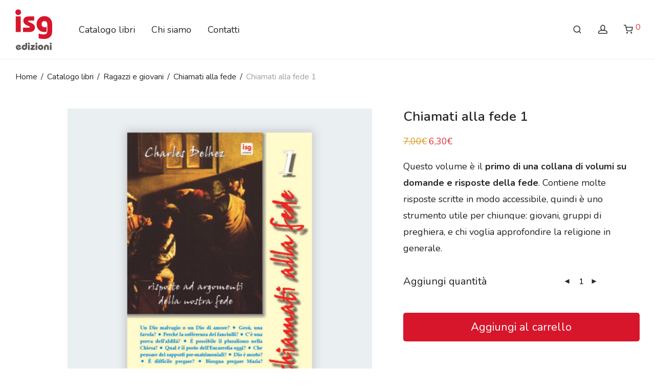

--- FILE ---
content_type: text/html; charset=UTF-8
request_url: https://www.isgedizioni.com/catalogo-libri/chiamati-alla-fede-1/
body_size: 12188
content:
<!DOCTYPE html><html lang="it-IT" class="footer-sticky-1"><head><meta charset="UTF-8"><meta name="viewport" content="width=device-width, initial-scale=1.0, maximum-scale=1.0, user-scalable=no"><link rel="profile" href="http://gmpg.org/xfn/11"><link rel="pingback" href="https://www.isgedizioni.com/xmlrpc.php"><meta name='robots' content='index, follow, max-image-preview:large, max-snippet:-1, max-video-preview:-1' /><link media="all" href="https://www.isgedizioni.com/wp-content/cache/autoptimize/css/autoptimize_f714f08e9290a439583b88dbb3e75aca.css" rel="stylesheet"><title>Chiamati alla fede 1 - ISG Edizioni</title><meta name="description" content="Primo volume di una collana su domande e risposte della fede. Strumento utile per giovani e gruppi di preghiera." /><link rel="canonical" href="https://www.isgedizioni.com/catalogo-libri/chiamati-alla-fede-1/" /><meta property="og:locale" content="it_IT" /><meta property="og:type" content="article" /><meta property="og:title" content="Chiamati alla fede 1 - ISG Edizioni" /><meta property="og:description" content="Primo volume di una collana su domande e risposte della fede. Strumento utile per giovani e gruppi di preghiera." /><meta property="og:url" content="https://www.isgedizioni.com/catalogo-libri/chiamati-alla-fede-1/" /><meta property="og:site_name" content="ISG Edizioni" /><meta property="article:modified_time" content="2021-10-04T12:01:33+00:00" /><meta property="og:image" content="https://www.isgedizioni.com/wp-content/uploads/2021/10/libro-chiamati-alla-fede-1-delhez.jpg" /><meta property="og:image:width" content="1000" /><meta property="og:image:height" content="1000" /><meta property="og:image:type" content="image/jpeg" /><meta name="twitter:card" content="summary_large_image" /> <script type="application/ld+json" class="yoast-schema-graph">{"@context":"https://schema.org","@graph":[{"@type":"WebPage","@id":"https://www.isgedizioni.com/catalogo-libri/chiamati-alla-fede-1/","url":"https://www.isgedizioni.com/catalogo-libri/chiamati-alla-fede-1/","name":"Chiamati alla fede 1 - ISG Edizioni","isPartOf":{"@id":"https://www.isgedizioni.com/#website"},"primaryImageOfPage":{"@id":"https://www.isgedizioni.com/catalogo-libri/chiamati-alla-fede-1/#primaryimage"},"image":{"@id":"https://www.isgedizioni.com/catalogo-libri/chiamati-alla-fede-1/#primaryimage"},"thumbnailUrl":"https://www.isgedizioni.com/wp-content/uploads/2021/10/libro-chiamati-alla-fede-1-delhez.jpg","datePublished":"2021-10-02T15:08:06+00:00","dateModified":"2021-10-04T12:01:33+00:00","description":"Primo volume di una collana su domande e risposte della fede. Strumento utile per giovani e gruppi di preghiera.","breadcrumb":{"@id":"https://www.isgedizioni.com/catalogo-libri/chiamati-alla-fede-1/#breadcrumb"},"inLanguage":"it-IT","potentialAction":[{"@type":"ReadAction","target":["https://www.isgedizioni.com/catalogo-libri/chiamati-alla-fede-1/"]}]},{"@type":"ImageObject","inLanguage":"it-IT","@id":"https://www.isgedizioni.com/catalogo-libri/chiamati-alla-fede-1/#primaryimage","url":"https://www.isgedizioni.com/wp-content/uploads/2021/10/libro-chiamati-alla-fede-1-delhez.jpg","contentUrl":"https://www.isgedizioni.com/wp-content/uploads/2021/10/libro-chiamati-alla-fede-1-delhez.jpg","width":1000,"height":1000},{"@type":"BreadcrumbList","@id":"https://www.isgedizioni.com/catalogo-libri/chiamati-alla-fede-1/#breadcrumb","itemListElement":[{"@type":"ListItem","position":1,"name":"Home","item":"https://www.isgedizioni.com/"},{"@type":"ListItem","position":2,"name":"Catalogo libri","item":"https://www.isgedizioni.com/catalogo-libri/"},{"@type":"ListItem","position":3,"name":"Chiamati alla fede 1"}]},{"@type":"WebSite","@id":"https://www.isgedizioni.com/#website","url":"https://www.isgedizioni.com/","name":"ISG Edizioni","description":"Casa Editrice Cattolica","publisher":{"@id":"https://www.isgedizioni.com/#organization"},"potentialAction":[{"@type":"SearchAction","target":{"@type":"EntryPoint","urlTemplate":"https://www.isgedizioni.com/?s={search_term_string}"},"query-input":{"@type":"PropertyValueSpecification","valueRequired":true,"valueName":"search_term_string"}}],"inLanguage":"it-IT"},{"@type":"Organization","@id":"https://www.isgedizioni.com/#organization","name":"ISG Edizioni","url":"https://www.isgedizioni.com/","logo":{"@type":"ImageObject","inLanguage":"it-IT","@id":"https://www.isgedizioni.com/#/schema/logo/image/","url":"","contentUrl":"","caption":"ISG Edizioni"},"image":{"@id":"https://www.isgedizioni.com/#/schema/logo/image/"}}]}</script> <link rel='dns-prefetch' href='//cdn.iubenda.com' /><link rel='dns-prefetch' href='//fonts.googleapis.com' /><link rel='preconnect' href='https://fonts.gstatic.com' crossorigin /><link rel="alternate" type="application/rss+xml" title="ISG Edizioni &raquo; Feed" href="https://www.isgedizioni.com/feed/" /><link rel="alternate" type="application/rss+xml" title="ISG Edizioni &raquo; Feed dei commenti" href="https://www.isgedizioni.com/comments/feed/" /><link rel="alternate" title="oEmbed (JSON)" type="application/json+oembed" href="https://www.isgedizioni.com/wp-json/oembed/1.0/embed?url=https%3A%2F%2Fwww.isgedizioni.com%2Fcatalogo-libri%2Fchiamati-alla-fede-1%2F" /><link rel="alternate" title="oEmbed (XML)" type="text/xml+oembed" href="https://www.isgedizioni.com/wp-json/oembed/1.0/embed?url=https%3A%2F%2Fwww.isgedizioni.com%2Fcatalogo-libri%2Fchiamati-alla-fede-1%2F&#038;format=xml" /><link rel="preload" as="style" href="https://fonts.googleapis.com/css?family=Nunito:400,400,400,600,600,600,600,400,700&#038;subset=latin&#038;display=swap&#038;ver=1768833896" /><link rel="stylesheet" href="https://fonts.googleapis.com/css?family=Nunito:400,400,400,600,600,600,600,400,700&#038;subset=latin&#038;display=swap&#038;ver=1768833896" media="print" onload="this.media='all'"><noscript><link rel="stylesheet" href="https://fonts.googleapis.com/css?family=Nunito:400,400,400,600,600,600,600,400,700&#038;subset=latin&#038;display=swap&#038;ver=1768833896" /></noscript> <script  type="text/javascript" class=" _iub_cs_skip" type="text/javascript" id="iubenda-head-inline-scripts-0">var _iub = _iub || [];
_iub.csConfiguration = {"invalidateConsentWithoutLog":true,"preferenceCookie":{"expireAfter":180},"consentOnContinuedBrowsing":false,"perPurposeConsent":true,"whitelabel":false,"lang":"it","siteId":2387204,"floatingPreferencesButtonDisplay":"bottom-right","cookiePolicyId":27386900, "banner":{ "closeButtonRejects":true,"slideDown":false,"acceptButtonDisplay":true,"customizeButtonDisplay":true,"acceptButtonColor":"#dd3333","acceptButtonCaptionColor":"white","customizeButtonColor":"#dadada","customizeButtonCaptionColor":"#4d4d4d","rejectButtonDisplay":true,"rejectButtonColor":"#dadada","rejectButtonCaptionColor":"#4d4d4d","position":"float-bottom-center","textColor":"black","backgroundColor":"white","fontSizeCloseButton":"24px" }};

//# sourceURL=iubenda-head-inline-scripts-0</script> <script  type="text/javascript" charset="UTF-8" async="" class=" _iub_cs_skip" type="text/javascript" src="//cdn.iubenda.com/cs/iubenda_cs.js?ver=3.12.5" id="iubenda-head-scripts-0-js"></script> <script type="text/javascript" src="https://www.isgedizioni.com/wp-includes/js/jquery/jquery.min.js?ver=3.7.1" id="jquery-core-js"></script> <script type="text/javascript" id="wc-add-to-cart-js-extra">var wc_add_to_cart_params = {"ajax_url":"/wp-admin/admin-ajax.php","wc_ajax_url":"/?wc-ajax=%%endpoint%%","i18n_view_cart":"Visualizza carrello","cart_url":"https://www.isgedizioni.com/cart/","is_cart":"","cart_redirect_after_add":"no"};
//# sourceURL=wc-add-to-cart-js-extra</script> <script type="text/javascript" id="wc-single-product-js-extra">var wc_single_product_params = {"i18n_required_rating_text":"Seleziona una valutazione","i18n_rating_options":["1 stella su 5","2 stelle su 5","3 stelle su 5","4 stelle su 5","5 stelle su 5"],"i18n_product_gallery_trigger_text":"Visualizza la galleria di immagini a schermo intero","review_rating_required":"yes","flexslider":{"rtl":false,"animation":"fade","smoothHeight":false,"directionNav":true,"controlNav":"thumbnails","slideshow":false,"animationSpeed":300,"animationLoop":false,"allowOneSlide":false},"zoom_enabled":"","zoom_options":[],"photoswipe_enabled":"1","photoswipe_options":{"shareEl":true,"closeOnScroll":false,"history":false,"hideAnimationDuration":0,"showAnimationDuration":0,"showHideOpacity":true,"bgOpacity":1,"loop":false,"closeOnVerticalDrag":false,"barsSize":{"top":0,"bottom":0},"tapToClose":true,"tapToToggleControls":false,"shareButtons":[{"id":"facebook","label":"Share on Facebook","url":"https://www.facebook.com/sharer/sharer.php?u={{url}}"},{"id":"twitter","label":"Tweet","url":"https://twitter.com/intent/tweet?text={{text}}&url={{url}}"},{"id":"pinterest","label":"Pin it","url":"http://www.pinterest.com/pin/create/button/?url={{url}}&media={{image_url}}&description={{text}}"},{"id":"download","label":"Download image","url":"{{raw_image_url}}","download":true}]},"flexslider_enabled":"1"};
//# sourceURL=wc-single-product-js-extra</script> <script type="text/javascript" id="woocommerce-js-extra">var woocommerce_params = {"ajax_url":"/wp-admin/admin-ajax.php","wc_ajax_url":"/?wc-ajax=%%endpoint%%","i18n_password_show":"Mostra password","i18n_password_hide":"Nascondi password"};
//# sourceURL=woocommerce-js-extra</script> <script type="text/javascript" id="wc-cart-fragments-js-extra">var wc_cart_fragments_params = {"ajax_url":"/wp-admin/admin-ajax.php","wc_ajax_url":"/?wc-ajax=%%endpoint%%","cart_hash_key":"wc_cart_hash_2a899a2653329b7eb748520be49a4975","fragment_name":"wc_fragments_2a899a2653329b7eb748520be49a4975","request_timeout":"5000"};
//# sourceURL=wc-cart-fragments-js-extra</script> <script></script><link rel="https://api.w.org/" href="https://www.isgedizioni.com/wp-json/" /><link rel="alternate" title="JSON" type="application/json" href="https://www.isgedizioni.com/wp-json/wp/v2/product/1812" /><link rel="EditURI" type="application/rsd+xml" title="RSD" href="https://www.isgedizioni.com/xmlrpc.php?rsd" /><meta name="generator" content="WordPress 6.9" /><meta name="generator" content="WooCommerce 10.4.3" /><link rel='shortlink' href='https://www.isgedizioni.com/?p=1812' /><meta name="generator" content="Redux 4.5.7" /> <noscript><style>.woocommerce-product-gallery{ opacity: 1 !important; }</style></noscript><meta name="generator" content="Powered by WPBakery Page Builder - drag and drop page builder for WordPress."/><link rel="icon" href="https://www.isgedizioni.com/wp-content/uploads/2021/11/cropped-G-ISG-Tavola-disegno-3-32x32.png" sizes="32x32" /><link rel="icon" href="https://www.isgedizioni.com/wp-content/uploads/2021/11/cropped-G-ISG-Tavola-disegno-3-192x192.png" sizes="192x192" /><link rel="apple-touch-icon" href="https://www.isgedizioni.com/wp-content/uploads/2021/11/cropped-G-ISG-Tavola-disegno-3-180x180.png" /><meta name="msapplication-TileImage" content="https://www.isgedizioni.com/wp-content/uploads/2021/11/cropped-G-ISG-Tavola-disegno-3-270x270.png" /> <noscript><style>.wpb_animate_when_almost_visible { opacity: 1; }</style></noscript>  <script async src="https://www.googletagmanager.com/gtag/js?id=G-37P2WSV9TL"></script> <script>window.dataLayer = window.dataLayer || [];
        function gtag(){dataLayer.push(arguments);}
        gtag('js', new Date());

        gtag('config', 'G-37P2WSV9TL');</script> </head><body class="wp-singular product-template-default single single-product postid-1812 wp-theme-savoy wp-child-theme-isg-edizioni theme-savoy woocommerce woocommerce-page woocommerce-no-js nm-page-load-transition-0 nm-preload header-fixed header-mobile-default header-border-1 mobile-menu-layout-side mobile-menu-panels cart-panel-dark nm-shop-preloader-spinner nm-shop-scroll-enabled wpb-js-composer js-comp-ver-8.7.2 vc_responsive"><div class="nm-page-overflow"><div class="nm-page-wrap"><div class="nm-page-wrap-inner"><div id="nm-header-placeholder" class="nm-header-placeholder"></div><header id="nm-header" class="nm-header default resize-on-scroll mobile-menu-icon-bold clear"><div class="nm-header-inner"><div class="nm-header-row nm-row"><div class="nm-header-col col-xs-12"><div class="nm-header-left"><nav class="nm-mobile-menu-button-wrapper"><ul id="nm-mobile-menu-button-ul" class="nm-menu"><li class="nm-menu-offscreen menu-item-default"> <a href="#" class="nm-mobile-menu-button clicked"> <span class="nm-menu-icon"> <span class="line-1"></span> <span class="line-2"></span> <span class="line-3"></span> </span> </a></li></ul></nav><div class="nm-header-logo"> <a href="https://www.isgedizioni.com/"> <img src="https://www.isgedizioni.com/wp-content/uploads/2021/09/logo.svg" class="nm-logo" width="100" height="111" alt="ISG Edizioni"> </a></div></div><nav class="nm-main-menu"><ul id="nm-main-menu-ul" class="nm-menu"><li id="menu-item-1300" class="menu-item menu-item-type-post_type menu-item-object-page menu-item-has-children current_page_parent menu-item-1300"><a href="https://www.isgedizioni.com/catalogo-libri/">Catalogo libri</a><div class='sub-menu'><div class='nm-sub-menu-bridge'></div><ul class='nm-sub-menu-ul'><li id="menu-item-1306" class="menu-item menu-item-type-taxonomy menu-item-object-product_cat menu-item-1306"><a href="https://www.isgedizioni.com/categoria-libri/bibbia/">Bibbia</a></li><li id="menu-item-1308" class="menu-item menu-item-type-taxonomy menu-item-object-product_cat menu-item-1308"><a href="https://www.isgedizioni.com/categoria-libri/momenti-di-preghiera/">Momenti di preghiera</a></li><li id="menu-item-1309" class="menu-item menu-item-type-taxonomy menu-item-object-product_cat current-product-ancestor current-menu-parent current-product-parent menu-item-1309"><a href="https://www.isgedizioni.com/categoria-libri/ragazzi-e-giovani/">Ragazzi e giovani</a></li><li id="menu-item-1307" class="menu-item menu-item-type-taxonomy menu-item-object-product_cat menu-item-1307"><a href="https://www.isgedizioni.com/categoria-libri/diaconato/">Diaconato</a></li></ul></div></li><li id="menu-item-1304" class="menu-item menu-item-type-post_type menu-item-object-page menu-item-1304"><a href="https://www.isgedizioni.com/chi-siamo/">Chi siamo</a></li><li id="menu-item-1301" class="menu-item menu-item-type-post_type menu-item-object-page menu-item-1301"><a href="https://www.isgedizioni.com/contatti/">Contatti</a></li></ul></nav><nav class="nm-right-menu"><ul id="nm-right-menu-ul" class="nm-menu"><li class="nm-menu-search menu-item-default has-icon"><a href="#" id="nm-menu-search-btn" aria-label="Cerca"><i class="nm-font nm-font-search"></i></a></li><li class="nm-menu-account menu-item-default has-icon" aria-label="Il mio account"><a href="https://www.isgedizioni.com/my-account/" id="nm-menu-account-btn"><i class="nm-myaccount-icon nm-font nm-font-head"></i></a></li><li class="nm-menu-cart menu-item-default has-icon"><a href="https://www.isgedizioni.com/cart/" id="nm-menu-cart-btn"><i class="nm-menu-cart-icon nm-font nm-font-cart"></i> <span class="nm-menu-cart-count count nm-count-zero">0</span></a></li></ul></nav></div></div></div></header><div class="nm-header-search-holder"><div id="nm-header-search"> <a href="#" id="nm-header-search-close" class="nm-font nm-font-close2"></a><div class="nm-header-search-wrap"><div class="nm-header-search-form-wrap"><form id="nm-header-search-form" role="search" method="get" action="https://www.isgedizioni.com/"> <a id="nm-header-search-clear-button" class="button border"> <i class="nm-font-close2"></i> <span>Svuota</span> </a> <i class="nm-font nm-font-search"></i> <input type="text" id="nm-header-search-input" autocomplete="off" value="" name="s" placeholder="Cerca prodotti&hellip;" /> <input type="hidden" name="post_type" value="product" /></form></div><div id="nm-header-search-notice"><span>press <u>Enter</u> to search</span></div></div></div><div class="nm-page-overlay nm-header-search-overlay"></div></div><div class="woocommerce-notices-wrapper"></div><div id="product-1812" class="nm-single-product layout-default gallery-col-7 summary-col-5 thumbnails-vertical no-bg-color meta-layout-default tabs-layout-default product type-product post-1812 status-publish first instock product_cat-chiamati-alla-fede product_cat-ragazzi-e-giovani has-post-thumbnail sale shipping-taxable purchasable product-type-simple"><div class="nm-single-product-bg clear"><div class="nm-single-product-top"><div class="nm-row"><div class="col-xs-9"><nav id="nm-breadcrumb" class="woocommerce-breadcrumb" itemprop="breadcrumb"><a href="https://www.isgedizioni.com">Home</a><span class="delimiter">/</span><a href="https://www.isgedizioni.com/catalogo-libri/">Catalogo libri</a><span class="delimiter">/</span><a href="https://www.isgedizioni.com/categoria-libri/ragazzi-e-giovani/">Ragazzi e giovani</a><span class="delimiter">/</span><a href="https://www.isgedizioni.com/categoria-libri/ragazzi-e-giovani/chiamati-alla-fede/">Chiamati alla fede</a><span class="delimiter">/</span>Chiamati alla fede 1</nav></div><div class="col-xs-3"><div class="nm-single-product-menu"> <a href="https://www.isgedizioni.com/catalogo-libri/chiamati-alla-fede-2/" rel="next"><i class="nm-font nm-font-media-play flip"></i></a><a href="https://www.isgedizioni.com/catalogo-libri/verso-una-catechesi-di-evangelizzazione/" rel="prev"><i class="nm-font nm-font-media-play"></i></a></div></div></div></div><div id="nm-shop-notices-wrap"></div><div class="nm-single-product-showcase"><div class="nm-single-product-summary-row nm-row"><div class="nm-single-product-summary-col col-xs-12"><div class="woocommerce-product-gallery woocommerce-product-gallery--with-images woocommerce-product-gallery--columns-4 images lightbox-enabled" data-columns="4" style="opacity: 0; transition: opacity .25s ease-in-out;"><div class="woocommerce-product-gallery__wrapper"><div data-thumb="https://www.isgedizioni.com/wp-content/uploads/2021/10/libro-chiamati-alla-fede-1-delhez-100x100.jpg" data-thumb-alt="Chiamati alla fede 1" data-thumb-srcset="https://www.isgedizioni.com/wp-content/uploads/2021/10/libro-chiamati-alla-fede-1-delhez-100x100.jpg 100w, https://www.isgedizioni.com/wp-content/uploads/2021/10/libro-chiamati-alla-fede-1-delhez-350x350.jpg 350w, https://www.isgedizioni.com/wp-content/uploads/2021/10/libro-chiamati-alla-fede-1-delhez-680x680.jpg 680w, https://www.isgedizioni.com/wp-content/uploads/2021/10/libro-chiamati-alla-fede-1-delhez-300x300.jpg 300w, https://www.isgedizioni.com/wp-content/uploads/2021/10/libro-chiamati-alla-fede-1-delhez-150x150.jpg 150w, https://www.isgedizioni.com/wp-content/uploads/2021/10/libro-chiamati-alla-fede-1-delhez-768x768.jpg 768w, https://www.isgedizioni.com/wp-content/uploads/2021/10/libro-chiamati-alla-fede-1-delhez.jpg 1000w"  data-thumb-sizes="(max-width: 100px) 100vw, 100px" class="woocommerce-product-gallery__image"><a href="https://www.isgedizioni.com/wp-content/uploads/2021/10/libro-chiamati-alla-fede-1-delhez.jpg"><img width="680" height="680" src="https://www.isgedizioni.com/wp-content/uploads/2021/10/libro-chiamati-alla-fede-1-delhez-680x680.jpg" class="wp-post-image" alt="Chiamati alla fede 1" data-caption="" data-src="https://www.isgedizioni.com/wp-content/uploads/2021/10/libro-chiamati-alla-fede-1-delhez.jpg" data-large_image="https://www.isgedizioni.com/wp-content/uploads/2021/10/libro-chiamati-alla-fede-1-delhez.jpg" data-large_image_width="1000" data-large_image_height="1000" decoding="async" fetchpriority="high" srcset="https://www.isgedizioni.com/wp-content/uploads/2021/10/libro-chiamati-alla-fede-1-delhez-680x680.jpg 680w, https://www.isgedizioni.com/wp-content/uploads/2021/10/libro-chiamati-alla-fede-1-delhez-350x350.jpg 350w, https://www.isgedizioni.com/wp-content/uploads/2021/10/libro-chiamati-alla-fede-1-delhez-100x100.jpg 100w, https://www.isgedizioni.com/wp-content/uploads/2021/10/libro-chiamati-alla-fede-1-delhez-300x300.jpg 300w, https://www.isgedizioni.com/wp-content/uploads/2021/10/libro-chiamati-alla-fede-1-delhez-150x150.jpg 150w, https://www.isgedizioni.com/wp-content/uploads/2021/10/libro-chiamati-alla-fede-1-delhez-768x768.jpg 768w, https://www.isgedizioni.com/wp-content/uploads/2021/10/libro-chiamati-alla-fede-1-delhez.jpg 1000w" sizes="(max-width: 680px) 100vw, 680px" /></a></div></div></div><div class="summary entry-summary"><div class="nm-product-summary-inner-col nm-product-summary-inner-col-1"><h1 class="product_title entry-title"> Chiamati alla fede 1</h1><p class="price"> <del> <span class="screen-reader-text">Il prezzo originale era: 7,00&euro;.</span><ins aria-hidden="true"><span class="woocommerce-Price-amount amount"><bdi>7,00<span class="woocommerce-Price-currencySymbol">&euro;</span></bdi></span></ins><span class="screen-reader-text">Il prezzo attuale è: 7,00&euro;.</span></del>&nbsp;<ins><span class="woocommerce-Price-amount amount"><bdi>6,30<span class="woocommerce-Price-currencySymbol">&euro;</span></bdi></span></ins></p></div><div class="nm-product-summary-inner-col nm-product-summary-inner-col-2"><div class="woocommerce-product-details__short-description entry-content"><p>Questo volume è il <strong>primo di una collana di volumi su domande e risposte della fede</strong>. Contiene molte risposte scritte in modo accessibile, quindi è uno strumento utile per chiunque: giovani, gruppi di preghiera, e chi voglia approfondire la religione in generale.</p></div><form class="cart" action="https://www.isgedizioni.com/catalogo-libri/chiamati-alla-fede-1/" method="post" enctype='multipart/form-data'><p class="aggiungi-quantita">Aggiungi quantità</p><div class="nm-quantity-wrap qty-show"> <label>Quantità</label> <label class="nm-qty-label-abbrev">Qta</label><div class="quantity"><div class="nm-qty-minus nm-font nm-font-media-play flip"></div> <input
 type="number"
 id="quantity_696e89ab1b565"
 class="input-text qty text"
 name="quantity"
 value="1"
 aria-label="Quantità prodotto"
 min="1"
 step="1"
 placeholder=""
 pattern="[0-9]*"
 /><div class="nm-qty-plus nm-font nm-font-media-play"></div></div></div> <button type="submit" name="add-to-cart" value="1812" class="nm-simple-add-to-cart-button single_add_to_cart_button button alt">Aggiungi al carrello</button></form><div id="ppcp-recaptcha-v2-container" style="margin:20px 0;"></div><div class="nm-product-share-wrap"></div></div></div></div></div></div></div><div class="woocommerce-tabs wc-tabs-wrapper"><div class="nm-product-tabs-col"><div class="nm-row"><div class="col-xs-12"><ul class="tabs wc-tabs" role="tablist"><li class="description_tab" id="tab-title-description" role="tab" aria-controls="tab-description"> <a href="#tab-description"> Descrizione </a></li><li class="awp-in-breve_tab" id="tab-title-awp-in-breve" role="tab" aria-controls="tab-awp-in-breve"> <a href="#tab-awp-in-breve"> In breve </a></li><li class="awp-download-estratto_tab" id="tab-title-awp-download-estratto" role="tab" aria-controls="tab-awp-download-estratto"> <a href="#tab-awp-download-estratto"> Download estratto </a></li><li class="additional_information_tab" id="tab-title-additional_information" role="tab" aria-controls="tab-additional_information"> <a href="#tab-additional_information"> Informazioni aggiuntive </a></li></ul></div></div><div class="woocommerce-Tabs-panel woocommerce-Tabs-panel--description panel wc-tab" id="tab-description" role="tabpanel" aria-labelledby="tab-title-description"><div class="nm-row"><div class="col-xs-12"><div class="nm-tabs-panel-inner entry-content"><p><strong>Risposte ad argomenti della nostra fede</strong>. Sotto vari aspetti, questa Collana è molto interessante, perché raccoglie una serie di domande sui nodi centrali della fede cattolica, cui vengono date brevi ma esaurienti risposte.</p><p><strong>Ecco alcune domande contenute nel libro:</strong></p><ul><li>Un Dio malvagio o un Dio di amore?</li><li>Gesù, una favola?</li><li>Perché la sofferenza dei fanciulli?</li><li>C’è una prova dell’aldilà?</li><li>È possibile il pluralismo nella Chiesa?</li><li>Qual è il posto dell’Eucaristia oggi?</li><li>Che pensare dei rapporti pre-matrimoniali?</li><li>Dio è morto?</li><li>È difficile pregare?</li><li>Bisogna pregare Maria?</li></ul><p>Il tono è pacato ma chiaro, e non lascia spazio a malintesi; il linguaggio è semplice e perciò accessibile a tutti. È un invito alla riflessione, ma è anche un prezioso strumento per spunti omiletici, per gruppi di preghiera, catechisti e insegnanti di religione.&#8221;</p><p><strong>Codice EAN: </strong>9788874770274</p></div></div></div></div><div class="woocommerce-Tabs-panel woocommerce-Tabs-panel--awp-in-breve panel wc-tab" id="tab-awp-in-breve" role="tabpanel" aria-labelledby="tab-title-awp-in-breve"><div class="nm-row"><div class="col-xs-12"><div class="nm-tabs-panel-inner"><h2>In breve</h2><ul><li>Pagine: 160</li><li>Dimensioni: cm 15 x 21</li><li>Autore: Charles Delhez</li><li>Fa parte di una collana su domande e risposte della fede</li><li>Linguaggio semplice e accessibile</li><li>Adatto a tutti</li></ul></div></div></div></div><div class="woocommerce-Tabs-panel woocommerce-Tabs-panel--awp-download-estratto panel wc-tab" id="tab-awp-download-estratto" role="tabpanel" aria-labelledby="tab-title-awp-download-estratto"><div class="nm-row"><div class="col-xs-12"><div class="nm-tabs-panel-inner"></div></div></div></div><div class="woocommerce-Tabs-panel woocommerce-Tabs-panel--additional_information panel wc-tab" id="tab-additional_information" role="tabpanel" aria-labelledby="tab-title-additional_information"><div class="nm-row"><div class="col-xs-12"><div class="nm-tabs-panel-inner"><div class="nm-additional-information-inner"><table class="woocommerce-product-attributes shop_attributes" aria-label="Dettagli del prodotto"><tr class="woocommerce-product-attributes-item woocommerce-product-attributes-item--dimensions"><th class="woocommerce-product-attributes-item__label" scope="row">Dimensioni</th><td class="woocommerce-product-attributes-item__value">15 &times; 21 cm</td></tr></table></div></div></div></div></div></div></div><div id="nm-product-meta" class="product_meta"><div class="nm-row"><div class="col-xs-12"> <span class="sku_wrapper">COD: <span class="sku">9788874770274</span></span> <span class="posted_in">Categorie: <a href="https://www.isgedizioni.com/categoria-libri/ragazzi-e-giovani/chiamati-alla-fede/" rel="tag">Chiamati alla fede</a>, <a href="https://www.isgedizioni.com/categoria-libri/ragazzi-e-giovani/" rel="tag">Ragazzi e giovani</a></span></div></div></div><section id="nm-related" class="related products"><div class="nm-row"><div class="col-xs-12"><h2>Prodotti correlati</h2><ul class="nm-products products xsmall-block-grid-2 small-block-grid-2 medium-block-grid-4 large-block-grid-4 grid-default layout-default attributes-position-thumbnail has-action-links"><li class="product type-product post-1783 status-publish first outofstock product_cat-catechesi product_cat-ragazzi-e-giovani has-post-thumbnail sale shipping-taxable purchasable product-type-simple" data-product-id="1783"><div class="nm-shop-loop-product-wrap"><div class="nm-shop-loop-thumbnail"> <a href="https://www.isgedizioni.com/catalogo-libri/catechesi-biblica-simbolica/" class="nm-shop-loop-thumbnail-link woocommerce-LoopProduct-link"> <img src="https://www.isgedizioni.com/wp-content/themes/savoy/assets/img/placeholder.png" data-src="https://www.isgedizioni.com/wp-content/uploads/2021/10/libro-catechesi-biblica-simbolica-lagarde-350x350.jpg" data-srcset="https://www.isgedizioni.com/wp-content/uploads/2021/10/libro-catechesi-biblica-simbolica-lagarde-350x350.jpg 350w, https://www.isgedizioni.com/wp-content/uploads/2021/10/libro-catechesi-biblica-simbolica-lagarde-100x100.jpg 100w, https://www.isgedizioni.com/wp-content/uploads/2021/10/libro-catechesi-biblica-simbolica-lagarde-680x680.jpg 680w, https://www.isgedizioni.com/wp-content/uploads/2021/10/libro-catechesi-biblica-simbolica-lagarde-300x300.jpg 300w, https://www.isgedizioni.com/wp-content/uploads/2021/10/libro-catechesi-biblica-simbolica-lagarde-150x150.jpg 150w, https://www.isgedizioni.com/wp-content/uploads/2021/10/libro-catechesi-biblica-simbolica-lagarde-768x768.jpg 768w, https://www.isgedizioni.com/wp-content/uploads/2021/10/libro-catechesi-biblica-simbolica-lagarde.jpg 1000w" alt="" sizes="(max-width: 350px) 100vw, 350px" width="350" height="350" class="attachment-woocommerce_thumbnail size-woocommerce_thumbnail wp-post-image  lazyload" /> </a></div><div class="nm-shop-loop-details"><div class="nm-shop-loop-title-price"><h3 class="woocommerce-loop-product__title"><a href="https://www.isgedizioni.com/catalogo-libri/catechesi-biblica-simbolica/" class="nm-shop-loop-title-link woocommerce-LoopProduct-link">Catechesi Biblica Simbolica</a></h3> <span class="price"><del> <span class="screen-reader-text">Il prezzo originale era: 7,50&euro;.</span><ins aria-hidden="true"><span class="woocommerce-Price-amount amount"><bdi>7,50<span class="woocommerce-Price-currencySymbol">&euro;</span></bdi></span></ins><span class="screen-reader-text">Il prezzo attuale è: 7,50&euro;.</span></del>&nbsp;<ins><span class="woocommerce-Price-amount amount"><bdi>6,75<span class="woocommerce-Price-currencySymbol">&euro;</span></bdi></span></ins></span></div><div class="nm-shop-loop-actions"> <a href="https://www.isgedizioni.com/catalogo-libri/catechesi-biblica-simbolica/" class="nm-quickview-btn">Show more</a></div></div></div></li><li class="product type-product post-1810 status-publish instock product_cat-catechesi product_cat-ragazzi-e-giovani has-post-thumbnail sale shipping-taxable purchasable product-type-simple" data-product-id="1810"><div class="nm-shop-loop-product-wrap"><div class="nm-shop-loop-thumbnail"> <a href="https://www.isgedizioni.com/catalogo-libri/rinascere-in-catechesi/" class="nm-shop-loop-thumbnail-link woocommerce-LoopProduct-link"> <img src="https://www.isgedizioni.com/wp-content/themes/savoy/assets/img/placeholder.png" data-src="https://www.isgedizioni.com/wp-content/uploads/2021/10/libro-rinascere-in-catechesi-lagarde-350x350.jpg" data-srcset="https://www.isgedizioni.com/wp-content/uploads/2021/10/libro-rinascere-in-catechesi-lagarde-350x350.jpg 350w, https://www.isgedizioni.com/wp-content/uploads/2021/10/libro-rinascere-in-catechesi-lagarde-100x100.jpg 100w, https://www.isgedizioni.com/wp-content/uploads/2021/10/libro-rinascere-in-catechesi-lagarde-680x680.jpg 680w, https://www.isgedizioni.com/wp-content/uploads/2021/10/libro-rinascere-in-catechesi-lagarde-300x300.jpg 300w, https://www.isgedizioni.com/wp-content/uploads/2021/10/libro-rinascere-in-catechesi-lagarde-150x150.jpg 150w, https://www.isgedizioni.com/wp-content/uploads/2021/10/libro-rinascere-in-catechesi-lagarde-768x768.jpg 768w, https://www.isgedizioni.com/wp-content/uploads/2021/10/libro-rinascere-in-catechesi-lagarde.jpg 1000w" alt="" sizes="(max-width: 350px) 100vw, 350px" width="350" height="350" class="attachment-woocommerce_thumbnail size-woocommerce_thumbnail wp-post-image  lazyload" /> </a></div><div class="nm-shop-loop-details"><div class="nm-shop-loop-title-price"><h3 class="woocommerce-loop-product__title"><a href="https://www.isgedizioni.com/catalogo-libri/rinascere-in-catechesi/" class="nm-shop-loop-title-link woocommerce-LoopProduct-link">Rinascere in catechesi</a></h3> <span class="price"><del> <span class="screen-reader-text">Il prezzo originale era: 9,00&euro;.</span><ins aria-hidden="true"><span class="woocommerce-Price-amount amount"><bdi>9,00<span class="woocommerce-Price-currencySymbol">&euro;</span></bdi></span></ins><span class="screen-reader-text">Il prezzo attuale è: 9,00&euro;.</span></del>&nbsp;<ins><span class="woocommerce-Price-amount amount"><bdi>8,10<span class="woocommerce-Price-currencySymbol">&euro;</span></bdi></span></ins></span></div><div class="nm-shop-loop-actions"> <a href="https://www.isgedizioni.com/catalogo-libri/rinascere-in-catechesi/" class="nm-quickview-btn">Show more</a></div></div></div></li><li class="product type-product post-1811 status-publish instock product_cat-catechesi product_cat-ragazzi-e-giovani has-post-thumbnail sale shipping-taxable purchasable product-type-simple" data-product-id="1811"><div class="nm-shop-loop-product-wrap"><div class="nm-shop-loop-thumbnail"> <a href="https://www.isgedizioni.com/catalogo-libri/verso-una-catechesi-di-evangelizzazione/" class="nm-shop-loop-thumbnail-link woocommerce-LoopProduct-link"> <img src="https://www.isgedizioni.com/wp-content/themes/savoy/assets/img/placeholder.png" data-src="https://www.isgedizioni.com/wp-content/uploads/2021/10/libro-verso-una-catechesi-di-evangelizzazione-lagarde-350x350.jpg" data-srcset="https://www.isgedizioni.com/wp-content/uploads/2021/10/libro-verso-una-catechesi-di-evangelizzazione-lagarde-350x350.jpg 350w, https://www.isgedizioni.com/wp-content/uploads/2021/10/libro-verso-una-catechesi-di-evangelizzazione-lagarde-100x100.jpg 100w, https://www.isgedizioni.com/wp-content/uploads/2021/10/libro-verso-una-catechesi-di-evangelizzazione-lagarde-680x680.jpg 680w, https://www.isgedizioni.com/wp-content/uploads/2021/10/libro-verso-una-catechesi-di-evangelizzazione-lagarde-300x300.jpg 300w, https://www.isgedizioni.com/wp-content/uploads/2021/10/libro-verso-una-catechesi-di-evangelizzazione-lagarde-150x150.jpg 150w, https://www.isgedizioni.com/wp-content/uploads/2021/10/libro-verso-una-catechesi-di-evangelizzazione-lagarde-768x768.jpg 768w, https://www.isgedizioni.com/wp-content/uploads/2021/10/libro-verso-una-catechesi-di-evangelizzazione-lagarde.jpg 1000w" alt="" sizes="(max-width: 350px) 100vw, 350px" width="350" height="350" class="attachment-woocommerce_thumbnail size-woocommerce_thumbnail wp-post-image  lazyload" /> </a></div><div class="nm-shop-loop-details"><div class="nm-shop-loop-title-price"><h3 class="woocommerce-loop-product__title"><a href="https://www.isgedizioni.com/catalogo-libri/verso-una-catechesi-di-evangelizzazione/" class="nm-shop-loop-title-link woocommerce-LoopProduct-link">Verso una catechesi di evangelizzazione (La Catechesi Biblica Simbolica)</a></h3> <span class="price"><del> <span class="screen-reader-text">Il prezzo originale era: 8,00&euro;.</span><ins aria-hidden="true"><span class="woocommerce-Price-amount amount"><bdi>8,00<span class="woocommerce-Price-currencySymbol">&euro;</span></bdi></span></ins><span class="screen-reader-text">Il prezzo attuale è: 8,00&euro;.</span></del>&nbsp;<ins><span class="woocommerce-Price-amount amount"><bdi>7,20<span class="woocommerce-Price-currencySymbol">&euro;</span></bdi></span></ins></span></div><div class="nm-shop-loop-actions"> <a href="https://www.isgedizioni.com/catalogo-libri/verso-una-catechesi-di-evangelizzazione/" class="nm-quickview-btn">Show more</a></div></div></div></li><li class="product type-product post-1816 status-publish last instock product_cat-chiamati-alla-fede product_cat-ragazzi-e-giovani has-post-thumbnail sale shipping-taxable purchasable product-type-simple" data-product-id="1816"><div class="nm-shop-loop-product-wrap"><div class="nm-shop-loop-thumbnail"> <a href="https://www.isgedizioni.com/catalogo-libri/chiamati-alla-fede-3/" class="nm-shop-loop-thumbnail-link woocommerce-LoopProduct-link"> <img src="https://www.isgedizioni.com/wp-content/themes/savoy/assets/img/placeholder.png" data-src="https://www.isgedizioni.com/wp-content/uploads/2021/10/libro-chiamati-alla-fede-3-delhez-350x350.jpg" data-srcset="https://www.isgedizioni.com/wp-content/uploads/2021/10/libro-chiamati-alla-fede-3-delhez-350x350.jpg 350w, https://www.isgedizioni.com/wp-content/uploads/2021/10/libro-chiamati-alla-fede-3-delhez-100x100.jpg 100w, https://www.isgedizioni.com/wp-content/uploads/2021/10/libro-chiamati-alla-fede-3-delhez-680x680.jpg 680w, https://www.isgedizioni.com/wp-content/uploads/2021/10/libro-chiamati-alla-fede-3-delhez-300x300.jpg 300w, https://www.isgedizioni.com/wp-content/uploads/2021/10/libro-chiamati-alla-fede-3-delhez-150x150.jpg 150w, https://www.isgedizioni.com/wp-content/uploads/2021/10/libro-chiamati-alla-fede-3-delhez-768x768.jpg 768w, https://www.isgedizioni.com/wp-content/uploads/2021/10/libro-chiamati-alla-fede-3-delhez.jpg 1000w" alt="" sizes="(max-width: 350px) 100vw, 350px" width="350" height="350" class="attachment-woocommerce_thumbnail size-woocommerce_thumbnail wp-post-image  lazyload" /> </a></div><div class="nm-shop-loop-details"><div class="nm-shop-loop-title-price"><h3 class="woocommerce-loop-product__title"><a href="https://www.isgedizioni.com/catalogo-libri/chiamati-alla-fede-3/" class="nm-shop-loop-title-link woocommerce-LoopProduct-link">Chiamati alla fede 3</a></h3> <span class="price"><del> <span class="screen-reader-text">Il prezzo originale era: 8,50&euro;.</span><ins aria-hidden="true"><span class="woocommerce-Price-amount amount"><bdi>8,50<span class="woocommerce-Price-currencySymbol">&euro;</span></bdi></span></ins><span class="screen-reader-text">Il prezzo attuale è: 8,50&euro;.</span></del>&nbsp;<ins><span class="woocommerce-Price-amount amount"><bdi>7,65<span class="woocommerce-Price-currencySymbol">&euro;</span></bdi></span></ins></span></div><div class="nm-shop-loop-actions"> <a href="https://www.isgedizioni.com/catalogo-libri/chiamati-alla-fede-3/" class="nm-quickview-btn">Show more</a></div></div></div></li></ul></div></div></section></div></div></div><footer id="nm-footer" class="nm-footer"><div class="nm-footer-widgets has-border clearfix"><div class="nm-footer-widgets-inner"><div class="nm-row  nm-row-boxed"><div class="col-xs-12"><ul class="nm-footer-block-grid xsmall-block-grid-1  small-block-grid-1 medium-block-grid-2 large-block-grid-4"><li id="text-3" class="widget widget_text"><h3 class="nm-widget-title">ISG Edizioni</h3><div class="textwidget"><p>Edizioni Istituto San Gaetano<br /> Via Mora 57 &#8211; 36100 Vicenza<br /> Email: <a href="mailto:isgedizioni@gmail.com">isgedizioni@gmail.com</a><br /> Telefono: <a href="tel:+39-0444-933333">0444-933333</a></p></div></li><li id="text-5" class="widget widget_text"><h3 class="nm-widget-title">Informazioni</h3><div class="textwidget"><ul><li><a href="https://www.isgedizioni.com/domande-frequenti/">Domande frequenti</a></li><li><a href="https://www.isgedizioni.com/contatti/">Contattaci</a></li></ul></div></li><li id="text-4" class="widget widget_text"><h3 class="nm-widget-title">Libri</h3><div class="textwidget"><ul><li><a href="https://www.isgedizioni.com/catalogo/">Tutti</a></li><li><a href="https://www.isgedizioni.com/categoria-libri/bibbia/">Bibbia</a></li><li><a href="https://www.isgedizioni.com/categoria-libri/momenti-di-preghiera/">Momenti di preghiera</a></li><li><a href="https://www.isgedizioni.com/categoria-libri/ragazzi-e-giovani/">Ragazzi e giovani</a></li><li><a href="https://www.isgedizioni.com/categoria-libri/diaconato/">Diaconato</a></li></ul></div></li><li id="text-6" class="widget widget_text"><h3 class="nm-widget-title">Note legali</h3><div class="textwidget"><ul><li><a href="https://www.isgedizioni.com/privacy-policy/">Privacy policy</a></li><li><a href="https://www.isgedizioni.com/cookie-policy/">Cookie policy</a></li><li><a href="https://www.isgedizioni.com/termini-e-condizioni/">Termini e condizioni</a></li><li><a href="#" class="iubenda-cs-preferences-link">Modifica preferenze cookie</a></li></ul></div></li></ul></div></div></div></div><div class="nm-footer-bar layout-default"><div class="nm-footer-bar-inner"><div class="nm-row"><div class="nm-footer-bar-left nm-footer-bar-col col-md-8 col-xs-12"><div class="nm-footer-bar-col-inner"><ul id="nm-footer-bar-menu" class="menu"></ul><div class="nm-footer-bar-text"><div class="nm-footer-bar-copyright-text"><span class="copy">&copy;</span> <span class="year">2026</span> Associazione Religiosa Maschile istituto San Gaetano - P.Iva: IT00153200241 - REA: 117833 - SDI: TO4ZHR3</div></div></div></div><div class="nm-footer-bar-right nm-footer-bar-col col-md-4 col-xs-12"><div class="nm-footer-bar-col-inner"></div></div></div></div></div></footer> <script type="speculationrules">{"prefetch":[{"source":"document","where":{"and":[{"href_matches":"/*"},{"not":{"href_matches":["/wp-*.php","/wp-admin/*","/wp-content/uploads/*","/wp-content/*","/wp-content/plugins/*","/wp-content/themes/isg-edizioni/*","/wp-content/themes/savoy/*","/*\\?(.+)"]}},{"not":{"selector_matches":"a[rel~=\"nofollow\"]"}},{"not":{"selector_matches":".no-prefetch, .no-prefetch a"}}]},"eagerness":"conservative"}]}</script> <div class="nm-mobile-menu-holder"><div id="nm-mobile-menu" class="nm-mobile-menu"><div class="nm-mobile-menu-header"><div class="nm-row"><div class="col-xs-12"><div class="nm-mobile-menu-header-inner"> <a id="nm-mobile-menu-close-button"><i class="nm-font-close2"></i></a> <a href="https://www.isgedizioni.com/my-account/" id="nm-mobile-menu-account-btn"><i class="nm-myaccount-icon nm-font nm-font-head"></i> <span>Accedi</span></a></div></div></div></div><div class="nm-mobile-menu-scroll"><div class="nm-mobile-menu-content"><div class="nm-row"><div class="nm-mobile-menu-main col-xs-12"><ul id="nm-mobile-menu-main-ul" class="menu"><li class="menu-item menu-item-type-post_type menu-item-object-page menu-item-has-children current_page_parent menu-item-1300"><a href="https://www.isgedizioni.com/catalogo-libri/">Catalogo libri</a><span class="nm-menu-toggle"></span><div class='sub-menu'><div class="nm-mobile-sub-menu-header"><a class="nm-mobile-sub-menu-back-button"><i class="nm-font-chevron-thin-up"></i>Indietro</a></div><ul class='nm-mobile-sub-menu-ul'><li class="menu-item menu-item-type-taxonomy menu-item-object-product_cat menu-item-1306"><a href="https://www.isgedizioni.com/categoria-libri/bibbia/">Bibbia</a><span class="nm-menu-toggle"></span></li><li class="menu-item menu-item-type-taxonomy menu-item-object-product_cat menu-item-1308"><a href="https://www.isgedizioni.com/categoria-libri/momenti-di-preghiera/">Momenti di preghiera</a><span class="nm-menu-toggle"></span></li><li class="menu-item menu-item-type-taxonomy menu-item-object-product_cat current-product-ancestor current-menu-parent current-product-parent menu-item-1309"><a href="https://www.isgedizioni.com/categoria-libri/ragazzi-e-giovani/">Ragazzi e giovani</a><span class="nm-menu-toggle"></span></li><li class="menu-item menu-item-type-taxonomy menu-item-object-product_cat menu-item-1307"><a href="https://www.isgedizioni.com/categoria-libri/diaconato/">Diaconato</a><span class="nm-menu-toggle"></span></li></ul></div></li><li class="menu-item menu-item-type-post_type menu-item-object-page menu-item-1304"><a href="https://www.isgedizioni.com/chi-siamo/">Chi siamo</a><span class="nm-menu-toggle"></span></li><li class="menu-item menu-item-type-post_type menu-item-object-page menu-item-1301"><a href="https://www.isgedizioni.com/contatti/">Contatti</a><span class="nm-menu-toggle"></span></li></ul></div></div></div></div></div><div class="nm-page-overlay nm-mobile-menu-overlay"></div></div><div id="nm-page-overlay" class="nm-page-overlay"></div><div id="nm-quickview" class="clearfix"></div><div id="nm-page-includes" class="quickview products" style="display:none;">&nbsp;</div> <script type="application/ld+json">{"@context":"https://schema.org/","@graph":[{"@context":"https://schema.org/","@type":"BreadcrumbList","itemListElement":[{"@type":"ListItem","position":1,"item":{"name":"Home","@id":"https://www.isgedizioni.com"}},{"@type":"ListItem","position":2,"item":{"name":"Catalogo libri","@id":"https://www.isgedizioni.com/catalogo-libri/"}},{"@type":"ListItem","position":3,"item":{"name":"Ragazzi e giovani","@id":"https://www.isgedizioni.com/categoria-libri/ragazzi-e-giovani/"}},{"@type":"ListItem","position":4,"item":{"name":"Chiamati alla fede","@id":"https://www.isgedizioni.com/categoria-libri/ragazzi-e-giovani/chiamati-alla-fede/"}},{"@type":"ListItem","position":5,"item":{"name":"Chiamati alla fede 1","@id":"https://www.isgedizioni.com/catalogo-libri/chiamati-alla-fede-1/"}}]},{"@context":"https://schema.org/","@type":"Product","@id":"https://www.isgedizioni.com/catalogo-libri/chiamati-alla-fede-1/#product","name":"Chiamati alla fede 1","url":"https://www.isgedizioni.com/catalogo-libri/chiamati-alla-fede-1/","description":"Questo volume \u00e8 il primo di una collana di volumi su domande e risposte della fede. Contiene molte risposte scritte in modo accessibile, quindi \u00e8 uno strumento utile per chiunque: giovani, gruppi di preghiera, e chi voglia approfondire la religione in generale.","image":"https://www.isgedizioni.com/wp-content/uploads/2021/10/libro-chiamati-alla-fede-1-delhez.jpg","sku":"9788874770274","offers":[{"@type":"Offer","priceSpecification":[{"@type":"UnitPriceSpecification","price":"","priceCurrency":"EUR","valueAddedTaxIncluded":false,"validThrough":"2027-12-31"},{"@type":"UnitPriceSpecification","price":"7.00","priceCurrency":"EUR","valueAddedTaxIncluded":false,"validThrough":"2027-12-31","priceType":"https://schema.org/ListPrice"}],"priceValidUntil":"2027-12-31","availability":"https://schema.org/InStock","url":"https://www.isgedizioni.com/catalogo-libri/chiamati-alla-fede-1/","seller":{"@type":"Organization","name":"ISG Edizioni","url":"https://www.isgedizioni.com"}}]}]}</script> <div id="photoswipe-fullscreen-dialog" class="nm-product-pswp pswp" tabindex="-1" role="dialog" aria-modal="true" aria-hidden="true" aria-label="Immagine a schermo intero"><div class="pswp__bg"></div><div class="pswp__scroll-wrap"><div class="pswp__container"><div class="pswp__item"></div><div class="pswp__item"></div><div class="pswp__item"></div></div><div class="pswp__ui pswp__ui--hidden"><div class="pswp__top-bar"><div class="pswp__counter"></div> <button class="pswp__button pswp__button--zoom" aria-label="Zoom avanti/indietro"></button> <button class="pswp__button pswp__button--fs" aria-label="Attivare o disattivare schermo intero"></button> <button class="pswp__button pswp__button--share nm-font nm-font-plus" aria-label="Condividi"> <button class="pswp__button pswp__button--close nm-font nm-font-close2" aria-label="Chiudi (Esc)"></button><div class="pswp__preloader nm-loader"></div></div><div class="pswp__share-modal pswp__share-modal--hidden pswp__single-tap"><div class="pswp__share-tooltip"></div></div> <button class="pswp__button pswp__button--arrow--left nm-font nm-font-angle-thin-left" aria-label="Precedente (freccia a sinistra)"></button> <button class="pswp__button pswp__button--arrow--right nm-font nm-font-angle-thin-right" aria-label="Successivo (freccia destra)"></button><div class="pswp__caption"><div class="pswp__caption__center"></div></div></div></div></div> <script type='text/javascript'>(function () {
			var c = document.body.className;
			c = c.replace(/woocommerce-no-js/, 'woocommerce-js');
			document.body.className = c;
		})();</script> <script type="text/template" id="tmpl-variation-template"><div class="woocommerce-variation-description">{{{ data.variation.variation_description }}}</div>
	<div class="woocommerce-variation-price">{{{ data.variation.price_html }}}</div>
	<div class="woocommerce-variation-availability">{{{ data.variation.availability_html }}}</div></script> <script type="text/template" id="tmpl-unavailable-variation-template"><p role="alert">Questo prodotto non è disponibile. Scegli un&#039;altra combinazione.</p></script> <script type="text/javascript" src="https://www.isgedizioni.com/wp-includes/js/dist/hooks.min.js?ver=dd5603f07f9220ed27f1" id="wp-hooks-js"></script> <script type="text/javascript" src="https://www.isgedizioni.com/wp-includes/js/dist/i18n.min.js?ver=c26c3dc7bed366793375" id="wp-i18n-js"></script> <script type="text/javascript" id="wp-i18n-js-after">wp.i18n.setLocaleData( { 'text direction\u0004ltr': [ 'ltr' ] } );
//# sourceURL=wp-i18n-js-after</script> <script type="text/javascript" id="contact-form-7-js-translations">( function( domain, translations ) {
	var localeData = translations.locale_data[ domain ] || translations.locale_data.messages;
	localeData[""].domain = domain;
	wp.i18n.setLocaleData( localeData, domain );
} )( "contact-form-7", {"translation-revision-date":"2026-01-14 20:31:08+0000","generator":"GlotPress\/4.0.3","domain":"messages","locale_data":{"messages":{"":{"domain":"messages","plural-forms":"nplurals=2; plural=n != 1;","lang":"it"},"This contact form is placed in the wrong place.":["Questo modulo di contatto \u00e8 posizionato nel posto sbagliato."],"Error:":["Errore:"]}},"comment":{"reference":"includes\/js\/index.js"}} );
//# sourceURL=contact-form-7-js-translations</script> <script type="text/javascript" id="contact-form-7-js-before">var wpcf7 = {
    "api": {
        "root": "https:\/\/www.isgedizioni.com\/wp-json\/",
        "namespace": "contact-form-7\/v1"
    }
};
//# sourceURL=contact-form-7-js-before</script> <script type="text/javascript" id="awdr-main-js-extra">var awdr_params = {"ajaxurl":"https://www.isgedizioni.com/wp-admin/admin-ajax.php","nonce":"632eaa3e60","enable_update_price_with_qty":"show_when_matched","refresh_order_review":"0","custom_target_simple_product":"","custom_target_variable_product":"","js_init_trigger":"","awdr_opacity_to_bulk_table":"","awdr_dynamic_bulk_table_status":"0","awdr_dynamic_bulk_table_off":"on","custom_simple_product_id_selector":"","custom_variable_product_id_selector":""};
//# sourceURL=awdr-main-js-extra</script> <script type="text/javascript" id="nm-core-js-extra">var nm_wp_vars = {"themeUri":"https://www.isgedizioni.com/wp-content/themes/savoy","ajaxUrl":"/wp-admin/admin-ajax.php","woocommerceAjaxUrl":"/?wc-ajax=%%endpoint%%","searchUrl":"https://www.isgedizioni.com/?s=%%nmsearchkey%%","pageLoadTransition":"0","topBarCycleInterval":"5000","headerPlaceholderSetHeight":"1","cartPanelQtyArrows":"1","cartPanelQtyThrottleTimeout":"0","cartPanelShowOnAtc":"1","cartPanelHideOnAtcScroll":"1","cartShippingMeter":"0","shopFiltersAjax":"1","shopFiltersMobileAutoClose":"1","shopFiltersPopupAutoClose":"1","shopAjaxUpdateTitle":"1","shopImageLazyLoad":"1","shopAttsSwapImage":"0","shopAttsSwapImageRevert":"1","shopAttsSwapImageOnTouch":"1","shopScrollOffset":"70","shopScrollOffsetTablet":"70","shopScrollOffsetMobile":"70","shopSearch":"1","shopSearchHeader":"1","shopSearchUrl":"https://www.isgedizioni.com/?post_type=product&s=%%nmsearchkey%%","shopSearchMinChar":"2","shopSearchAutoClose":"0","searchSuggestions":"0","searchSuggestionsInstant":"0","searchSuggestionsMax":"6","shopAjaxAddToCart":"1","shopRedirectScroll":"1","shopCustomSelect":"1","quickviewLinks":{"thumb":"","title":"","link":""},"quickViewGalleryInfinite":"0","galleryZoom":"1","galleryThumbnailsSlider":"0","shopYouTubeRelated":"1","productPinDetailsOffset":"30","productAccordionCloseOpen":"1","checkoutTacLightbox":"1","rowVideoOnTouch":"0","wpGalleryPopup":"1","touchHover":"0","pushStateMobile":"1","infloadBuffer":"0","infloadBufferBlog":"0","infloadPreserveScrollPos":"1","infloadSnapbackCache":"0","infloadSnapbackCacheLinks":""};
//# sourceURL=nm-core-js-extra</script> <script type="text/javascript" id="wc-order-attribution-js-extra">var wc_order_attribution = {"params":{"lifetime":1.0000000000000000818030539140313095458623138256371021270751953125e-5,"session":30,"base64":false,"ajaxurl":"https://www.isgedizioni.com/wp-admin/admin-ajax.php","prefix":"wc_order_attribution_","allowTracking":true},"fields":{"source_type":"current.typ","referrer":"current_add.rf","utm_campaign":"current.cmp","utm_source":"current.src","utm_medium":"current.mdm","utm_content":"current.cnt","utm_id":"current.id","utm_term":"current.trm","utm_source_platform":"current.plt","utm_creative_format":"current.fmt","utm_marketing_tactic":"current.tct","session_entry":"current_add.ep","session_start_time":"current_add.fd","session_pages":"session.pgs","session_count":"udata.vst","user_agent":"udata.uag"}};
//# sourceURL=wc-order-attribution-js-extra</script> <script type="text/javascript" src="https://www.google.com/recaptcha/api.js?render=6LfLu08dAAAAAKiCCCiO3sM0nnoa27BglZMHFQT9&amp;ver=3.0" id="google-recaptcha-js"></script> <script type="text/javascript" src="https://www.isgedizioni.com/wp-includes/js/dist/vendor/wp-polyfill.min.js?ver=3.15.0" id="wp-polyfill-js"></script> <script type="text/javascript" id="wpcf7-recaptcha-js-before">var wpcf7_recaptcha = {
    "sitekey": "6LfLu08dAAAAAKiCCCiO3sM0nnoa27BglZMHFQT9",
    "actions": {
        "homepage": "homepage",
        "contactform": "contactform"
    }
};
//# sourceURL=wpcf7-recaptcha-js-before</script> <script type="text/javascript" id="wp-util-js-extra">var _wpUtilSettings = {"ajax":{"url":"/wp-admin/admin-ajax.php"}};
//# sourceURL=wp-util-js-extra</script> <script type="text/javascript" id="wc-add-to-cart-variation-js-extra">var wc_add_to_cart_variation_params = {"wc_ajax_url":"/?wc-ajax=%%endpoint%%","i18n_no_matching_variations_text":"Nessun prodotto corrisponde alla tua scelta. Prova con un'altra combinazione.","i18n_make_a_selection_text":"Seleziona le opzioni del prodotto prima di aggiungerlo al carrello.","i18n_unavailable_text":"Questo prodotto non \u00e8 disponibile. Scegli un'altra combinazione.","i18n_reset_alert_text":"La tua selezione \u00e8 stata azzerata. Seleziona le opzioni del prodotto prima di aggiungerlo al carrello."};
//# sourceURL=wc-add-to-cart-variation-js-extra</script> <script id="wp-emoji-settings" type="application/json">{"baseUrl":"https://s.w.org/images/core/emoji/17.0.2/72x72/","ext":".png","svgUrl":"https://s.w.org/images/core/emoji/17.0.2/svg/","svgExt":".svg","source":{"concatemoji":"https://www.isgedizioni.com/wp-includes/js/wp-emoji-release.min.js?ver=6.9"}}</script> <script type="module">/*! This file is auto-generated */
const a=JSON.parse(document.getElementById("wp-emoji-settings").textContent),o=(window._wpemojiSettings=a,"wpEmojiSettingsSupports"),s=["flag","emoji"];function i(e){try{var t={supportTests:e,timestamp:(new Date).valueOf()};sessionStorage.setItem(o,JSON.stringify(t))}catch(e){}}function c(e,t,n){e.clearRect(0,0,e.canvas.width,e.canvas.height),e.fillText(t,0,0);t=new Uint32Array(e.getImageData(0,0,e.canvas.width,e.canvas.height).data);e.clearRect(0,0,e.canvas.width,e.canvas.height),e.fillText(n,0,0);const a=new Uint32Array(e.getImageData(0,0,e.canvas.width,e.canvas.height).data);return t.every((e,t)=>e===a[t])}function p(e,t){e.clearRect(0,0,e.canvas.width,e.canvas.height),e.fillText(t,0,0);var n=e.getImageData(16,16,1,1);for(let e=0;e<n.data.length;e++)if(0!==n.data[e])return!1;return!0}function u(e,t,n,a){switch(t){case"flag":return n(e,"\ud83c\udff3\ufe0f\u200d\u26a7\ufe0f","\ud83c\udff3\ufe0f\u200b\u26a7\ufe0f")?!1:!n(e,"\ud83c\udde8\ud83c\uddf6","\ud83c\udde8\u200b\ud83c\uddf6")&&!n(e,"\ud83c\udff4\udb40\udc67\udb40\udc62\udb40\udc65\udb40\udc6e\udb40\udc67\udb40\udc7f","\ud83c\udff4\u200b\udb40\udc67\u200b\udb40\udc62\u200b\udb40\udc65\u200b\udb40\udc6e\u200b\udb40\udc67\u200b\udb40\udc7f");case"emoji":return!a(e,"\ud83e\u1fac8")}return!1}function f(e,t,n,a){let r;const o=(r="undefined"!=typeof WorkerGlobalScope&&self instanceof WorkerGlobalScope?new OffscreenCanvas(300,150):document.createElement("canvas")).getContext("2d",{willReadFrequently:!0}),s=(o.textBaseline="top",o.font="600 32px Arial",{});return e.forEach(e=>{s[e]=t(o,e,n,a)}),s}function r(e){var t=document.createElement("script");t.src=e,t.defer=!0,document.head.appendChild(t)}a.supports={everything:!0,everythingExceptFlag:!0},new Promise(t=>{let n=function(){try{var e=JSON.parse(sessionStorage.getItem(o));if("object"==typeof e&&"number"==typeof e.timestamp&&(new Date).valueOf()<e.timestamp+604800&&"object"==typeof e.supportTests)return e.supportTests}catch(e){}return null}();if(!n){if("undefined"!=typeof Worker&&"undefined"!=typeof OffscreenCanvas&&"undefined"!=typeof URL&&URL.createObjectURL&&"undefined"!=typeof Blob)try{var e="postMessage("+f.toString()+"("+[JSON.stringify(s),u.toString(),c.toString(),p.toString()].join(",")+"));",a=new Blob([e],{type:"text/javascript"});const r=new Worker(URL.createObjectURL(a),{name:"wpTestEmojiSupports"});return void(r.onmessage=e=>{i(n=e.data),r.terminate(),t(n)})}catch(e){}i(n=f(s,u,c,p))}t(n)}).then(e=>{for(const n in e)a.supports[n]=e[n],a.supports.everything=a.supports.everything&&a.supports[n],"flag"!==n&&(a.supports.everythingExceptFlag=a.supports.everythingExceptFlag&&a.supports[n]);var t;a.supports.everythingExceptFlag=a.supports.everythingExceptFlag&&!a.supports.flag,a.supports.everything||((t=a.source||{}).concatemoji?r(t.concatemoji):t.wpemoji&&t.twemoji&&(r(t.twemoji),r(t.wpemoji)))});
//# sourceURL=https://www.isgedizioni.com/wp-includes/js/wp-emoji-loader.min.js</script> <script></script> </div>  <script defer src="https://www.isgedizioni.com/wp-content/cache/autoptimize/js/autoptimize_8781bf19a31a39dc2f3ebcab70e194d5.js"></script></body></html>

--- FILE ---
content_type: text/html; charset=utf-8
request_url: https://www.google.com/recaptcha/api2/anchor?ar=1&k=6LfLu08dAAAAAKiCCCiO3sM0nnoa27BglZMHFQT9&co=aHR0cHM6Ly93d3cuaXNnZWRpemlvbmkuY29tOjQ0Mw..&hl=en&v=PoyoqOPhxBO7pBk68S4YbpHZ&size=invisible&anchor-ms=20000&execute-ms=30000&cb=36hj6oiui2nt
body_size: 48588
content:
<!DOCTYPE HTML><html dir="ltr" lang="en"><head><meta http-equiv="Content-Type" content="text/html; charset=UTF-8">
<meta http-equiv="X-UA-Compatible" content="IE=edge">
<title>reCAPTCHA</title>
<style type="text/css">
/* cyrillic-ext */
@font-face {
  font-family: 'Roboto';
  font-style: normal;
  font-weight: 400;
  font-stretch: 100%;
  src: url(//fonts.gstatic.com/s/roboto/v48/KFO7CnqEu92Fr1ME7kSn66aGLdTylUAMa3GUBHMdazTgWw.woff2) format('woff2');
  unicode-range: U+0460-052F, U+1C80-1C8A, U+20B4, U+2DE0-2DFF, U+A640-A69F, U+FE2E-FE2F;
}
/* cyrillic */
@font-face {
  font-family: 'Roboto';
  font-style: normal;
  font-weight: 400;
  font-stretch: 100%;
  src: url(//fonts.gstatic.com/s/roboto/v48/KFO7CnqEu92Fr1ME7kSn66aGLdTylUAMa3iUBHMdazTgWw.woff2) format('woff2');
  unicode-range: U+0301, U+0400-045F, U+0490-0491, U+04B0-04B1, U+2116;
}
/* greek-ext */
@font-face {
  font-family: 'Roboto';
  font-style: normal;
  font-weight: 400;
  font-stretch: 100%;
  src: url(//fonts.gstatic.com/s/roboto/v48/KFO7CnqEu92Fr1ME7kSn66aGLdTylUAMa3CUBHMdazTgWw.woff2) format('woff2');
  unicode-range: U+1F00-1FFF;
}
/* greek */
@font-face {
  font-family: 'Roboto';
  font-style: normal;
  font-weight: 400;
  font-stretch: 100%;
  src: url(//fonts.gstatic.com/s/roboto/v48/KFO7CnqEu92Fr1ME7kSn66aGLdTylUAMa3-UBHMdazTgWw.woff2) format('woff2');
  unicode-range: U+0370-0377, U+037A-037F, U+0384-038A, U+038C, U+038E-03A1, U+03A3-03FF;
}
/* math */
@font-face {
  font-family: 'Roboto';
  font-style: normal;
  font-weight: 400;
  font-stretch: 100%;
  src: url(//fonts.gstatic.com/s/roboto/v48/KFO7CnqEu92Fr1ME7kSn66aGLdTylUAMawCUBHMdazTgWw.woff2) format('woff2');
  unicode-range: U+0302-0303, U+0305, U+0307-0308, U+0310, U+0312, U+0315, U+031A, U+0326-0327, U+032C, U+032F-0330, U+0332-0333, U+0338, U+033A, U+0346, U+034D, U+0391-03A1, U+03A3-03A9, U+03B1-03C9, U+03D1, U+03D5-03D6, U+03F0-03F1, U+03F4-03F5, U+2016-2017, U+2034-2038, U+203C, U+2040, U+2043, U+2047, U+2050, U+2057, U+205F, U+2070-2071, U+2074-208E, U+2090-209C, U+20D0-20DC, U+20E1, U+20E5-20EF, U+2100-2112, U+2114-2115, U+2117-2121, U+2123-214F, U+2190, U+2192, U+2194-21AE, U+21B0-21E5, U+21F1-21F2, U+21F4-2211, U+2213-2214, U+2216-22FF, U+2308-230B, U+2310, U+2319, U+231C-2321, U+2336-237A, U+237C, U+2395, U+239B-23B7, U+23D0, U+23DC-23E1, U+2474-2475, U+25AF, U+25B3, U+25B7, U+25BD, U+25C1, U+25CA, U+25CC, U+25FB, U+266D-266F, U+27C0-27FF, U+2900-2AFF, U+2B0E-2B11, U+2B30-2B4C, U+2BFE, U+3030, U+FF5B, U+FF5D, U+1D400-1D7FF, U+1EE00-1EEFF;
}
/* symbols */
@font-face {
  font-family: 'Roboto';
  font-style: normal;
  font-weight: 400;
  font-stretch: 100%;
  src: url(//fonts.gstatic.com/s/roboto/v48/KFO7CnqEu92Fr1ME7kSn66aGLdTylUAMaxKUBHMdazTgWw.woff2) format('woff2');
  unicode-range: U+0001-000C, U+000E-001F, U+007F-009F, U+20DD-20E0, U+20E2-20E4, U+2150-218F, U+2190, U+2192, U+2194-2199, U+21AF, U+21E6-21F0, U+21F3, U+2218-2219, U+2299, U+22C4-22C6, U+2300-243F, U+2440-244A, U+2460-24FF, U+25A0-27BF, U+2800-28FF, U+2921-2922, U+2981, U+29BF, U+29EB, U+2B00-2BFF, U+4DC0-4DFF, U+FFF9-FFFB, U+10140-1018E, U+10190-1019C, U+101A0, U+101D0-101FD, U+102E0-102FB, U+10E60-10E7E, U+1D2C0-1D2D3, U+1D2E0-1D37F, U+1F000-1F0FF, U+1F100-1F1AD, U+1F1E6-1F1FF, U+1F30D-1F30F, U+1F315, U+1F31C, U+1F31E, U+1F320-1F32C, U+1F336, U+1F378, U+1F37D, U+1F382, U+1F393-1F39F, U+1F3A7-1F3A8, U+1F3AC-1F3AF, U+1F3C2, U+1F3C4-1F3C6, U+1F3CA-1F3CE, U+1F3D4-1F3E0, U+1F3ED, U+1F3F1-1F3F3, U+1F3F5-1F3F7, U+1F408, U+1F415, U+1F41F, U+1F426, U+1F43F, U+1F441-1F442, U+1F444, U+1F446-1F449, U+1F44C-1F44E, U+1F453, U+1F46A, U+1F47D, U+1F4A3, U+1F4B0, U+1F4B3, U+1F4B9, U+1F4BB, U+1F4BF, U+1F4C8-1F4CB, U+1F4D6, U+1F4DA, U+1F4DF, U+1F4E3-1F4E6, U+1F4EA-1F4ED, U+1F4F7, U+1F4F9-1F4FB, U+1F4FD-1F4FE, U+1F503, U+1F507-1F50B, U+1F50D, U+1F512-1F513, U+1F53E-1F54A, U+1F54F-1F5FA, U+1F610, U+1F650-1F67F, U+1F687, U+1F68D, U+1F691, U+1F694, U+1F698, U+1F6AD, U+1F6B2, U+1F6B9-1F6BA, U+1F6BC, U+1F6C6-1F6CF, U+1F6D3-1F6D7, U+1F6E0-1F6EA, U+1F6F0-1F6F3, U+1F6F7-1F6FC, U+1F700-1F7FF, U+1F800-1F80B, U+1F810-1F847, U+1F850-1F859, U+1F860-1F887, U+1F890-1F8AD, U+1F8B0-1F8BB, U+1F8C0-1F8C1, U+1F900-1F90B, U+1F93B, U+1F946, U+1F984, U+1F996, U+1F9E9, U+1FA00-1FA6F, U+1FA70-1FA7C, U+1FA80-1FA89, U+1FA8F-1FAC6, U+1FACE-1FADC, U+1FADF-1FAE9, U+1FAF0-1FAF8, U+1FB00-1FBFF;
}
/* vietnamese */
@font-face {
  font-family: 'Roboto';
  font-style: normal;
  font-weight: 400;
  font-stretch: 100%;
  src: url(//fonts.gstatic.com/s/roboto/v48/KFO7CnqEu92Fr1ME7kSn66aGLdTylUAMa3OUBHMdazTgWw.woff2) format('woff2');
  unicode-range: U+0102-0103, U+0110-0111, U+0128-0129, U+0168-0169, U+01A0-01A1, U+01AF-01B0, U+0300-0301, U+0303-0304, U+0308-0309, U+0323, U+0329, U+1EA0-1EF9, U+20AB;
}
/* latin-ext */
@font-face {
  font-family: 'Roboto';
  font-style: normal;
  font-weight: 400;
  font-stretch: 100%;
  src: url(//fonts.gstatic.com/s/roboto/v48/KFO7CnqEu92Fr1ME7kSn66aGLdTylUAMa3KUBHMdazTgWw.woff2) format('woff2');
  unicode-range: U+0100-02BA, U+02BD-02C5, U+02C7-02CC, U+02CE-02D7, U+02DD-02FF, U+0304, U+0308, U+0329, U+1D00-1DBF, U+1E00-1E9F, U+1EF2-1EFF, U+2020, U+20A0-20AB, U+20AD-20C0, U+2113, U+2C60-2C7F, U+A720-A7FF;
}
/* latin */
@font-face {
  font-family: 'Roboto';
  font-style: normal;
  font-weight: 400;
  font-stretch: 100%;
  src: url(//fonts.gstatic.com/s/roboto/v48/KFO7CnqEu92Fr1ME7kSn66aGLdTylUAMa3yUBHMdazQ.woff2) format('woff2');
  unicode-range: U+0000-00FF, U+0131, U+0152-0153, U+02BB-02BC, U+02C6, U+02DA, U+02DC, U+0304, U+0308, U+0329, U+2000-206F, U+20AC, U+2122, U+2191, U+2193, U+2212, U+2215, U+FEFF, U+FFFD;
}
/* cyrillic-ext */
@font-face {
  font-family: 'Roboto';
  font-style: normal;
  font-weight: 500;
  font-stretch: 100%;
  src: url(//fonts.gstatic.com/s/roboto/v48/KFO7CnqEu92Fr1ME7kSn66aGLdTylUAMa3GUBHMdazTgWw.woff2) format('woff2');
  unicode-range: U+0460-052F, U+1C80-1C8A, U+20B4, U+2DE0-2DFF, U+A640-A69F, U+FE2E-FE2F;
}
/* cyrillic */
@font-face {
  font-family: 'Roboto';
  font-style: normal;
  font-weight: 500;
  font-stretch: 100%;
  src: url(//fonts.gstatic.com/s/roboto/v48/KFO7CnqEu92Fr1ME7kSn66aGLdTylUAMa3iUBHMdazTgWw.woff2) format('woff2');
  unicode-range: U+0301, U+0400-045F, U+0490-0491, U+04B0-04B1, U+2116;
}
/* greek-ext */
@font-face {
  font-family: 'Roboto';
  font-style: normal;
  font-weight: 500;
  font-stretch: 100%;
  src: url(//fonts.gstatic.com/s/roboto/v48/KFO7CnqEu92Fr1ME7kSn66aGLdTylUAMa3CUBHMdazTgWw.woff2) format('woff2');
  unicode-range: U+1F00-1FFF;
}
/* greek */
@font-face {
  font-family: 'Roboto';
  font-style: normal;
  font-weight: 500;
  font-stretch: 100%;
  src: url(//fonts.gstatic.com/s/roboto/v48/KFO7CnqEu92Fr1ME7kSn66aGLdTylUAMa3-UBHMdazTgWw.woff2) format('woff2');
  unicode-range: U+0370-0377, U+037A-037F, U+0384-038A, U+038C, U+038E-03A1, U+03A3-03FF;
}
/* math */
@font-face {
  font-family: 'Roboto';
  font-style: normal;
  font-weight: 500;
  font-stretch: 100%;
  src: url(//fonts.gstatic.com/s/roboto/v48/KFO7CnqEu92Fr1ME7kSn66aGLdTylUAMawCUBHMdazTgWw.woff2) format('woff2');
  unicode-range: U+0302-0303, U+0305, U+0307-0308, U+0310, U+0312, U+0315, U+031A, U+0326-0327, U+032C, U+032F-0330, U+0332-0333, U+0338, U+033A, U+0346, U+034D, U+0391-03A1, U+03A3-03A9, U+03B1-03C9, U+03D1, U+03D5-03D6, U+03F0-03F1, U+03F4-03F5, U+2016-2017, U+2034-2038, U+203C, U+2040, U+2043, U+2047, U+2050, U+2057, U+205F, U+2070-2071, U+2074-208E, U+2090-209C, U+20D0-20DC, U+20E1, U+20E5-20EF, U+2100-2112, U+2114-2115, U+2117-2121, U+2123-214F, U+2190, U+2192, U+2194-21AE, U+21B0-21E5, U+21F1-21F2, U+21F4-2211, U+2213-2214, U+2216-22FF, U+2308-230B, U+2310, U+2319, U+231C-2321, U+2336-237A, U+237C, U+2395, U+239B-23B7, U+23D0, U+23DC-23E1, U+2474-2475, U+25AF, U+25B3, U+25B7, U+25BD, U+25C1, U+25CA, U+25CC, U+25FB, U+266D-266F, U+27C0-27FF, U+2900-2AFF, U+2B0E-2B11, U+2B30-2B4C, U+2BFE, U+3030, U+FF5B, U+FF5D, U+1D400-1D7FF, U+1EE00-1EEFF;
}
/* symbols */
@font-face {
  font-family: 'Roboto';
  font-style: normal;
  font-weight: 500;
  font-stretch: 100%;
  src: url(//fonts.gstatic.com/s/roboto/v48/KFO7CnqEu92Fr1ME7kSn66aGLdTylUAMaxKUBHMdazTgWw.woff2) format('woff2');
  unicode-range: U+0001-000C, U+000E-001F, U+007F-009F, U+20DD-20E0, U+20E2-20E4, U+2150-218F, U+2190, U+2192, U+2194-2199, U+21AF, U+21E6-21F0, U+21F3, U+2218-2219, U+2299, U+22C4-22C6, U+2300-243F, U+2440-244A, U+2460-24FF, U+25A0-27BF, U+2800-28FF, U+2921-2922, U+2981, U+29BF, U+29EB, U+2B00-2BFF, U+4DC0-4DFF, U+FFF9-FFFB, U+10140-1018E, U+10190-1019C, U+101A0, U+101D0-101FD, U+102E0-102FB, U+10E60-10E7E, U+1D2C0-1D2D3, U+1D2E0-1D37F, U+1F000-1F0FF, U+1F100-1F1AD, U+1F1E6-1F1FF, U+1F30D-1F30F, U+1F315, U+1F31C, U+1F31E, U+1F320-1F32C, U+1F336, U+1F378, U+1F37D, U+1F382, U+1F393-1F39F, U+1F3A7-1F3A8, U+1F3AC-1F3AF, U+1F3C2, U+1F3C4-1F3C6, U+1F3CA-1F3CE, U+1F3D4-1F3E0, U+1F3ED, U+1F3F1-1F3F3, U+1F3F5-1F3F7, U+1F408, U+1F415, U+1F41F, U+1F426, U+1F43F, U+1F441-1F442, U+1F444, U+1F446-1F449, U+1F44C-1F44E, U+1F453, U+1F46A, U+1F47D, U+1F4A3, U+1F4B0, U+1F4B3, U+1F4B9, U+1F4BB, U+1F4BF, U+1F4C8-1F4CB, U+1F4D6, U+1F4DA, U+1F4DF, U+1F4E3-1F4E6, U+1F4EA-1F4ED, U+1F4F7, U+1F4F9-1F4FB, U+1F4FD-1F4FE, U+1F503, U+1F507-1F50B, U+1F50D, U+1F512-1F513, U+1F53E-1F54A, U+1F54F-1F5FA, U+1F610, U+1F650-1F67F, U+1F687, U+1F68D, U+1F691, U+1F694, U+1F698, U+1F6AD, U+1F6B2, U+1F6B9-1F6BA, U+1F6BC, U+1F6C6-1F6CF, U+1F6D3-1F6D7, U+1F6E0-1F6EA, U+1F6F0-1F6F3, U+1F6F7-1F6FC, U+1F700-1F7FF, U+1F800-1F80B, U+1F810-1F847, U+1F850-1F859, U+1F860-1F887, U+1F890-1F8AD, U+1F8B0-1F8BB, U+1F8C0-1F8C1, U+1F900-1F90B, U+1F93B, U+1F946, U+1F984, U+1F996, U+1F9E9, U+1FA00-1FA6F, U+1FA70-1FA7C, U+1FA80-1FA89, U+1FA8F-1FAC6, U+1FACE-1FADC, U+1FADF-1FAE9, U+1FAF0-1FAF8, U+1FB00-1FBFF;
}
/* vietnamese */
@font-face {
  font-family: 'Roboto';
  font-style: normal;
  font-weight: 500;
  font-stretch: 100%;
  src: url(//fonts.gstatic.com/s/roboto/v48/KFO7CnqEu92Fr1ME7kSn66aGLdTylUAMa3OUBHMdazTgWw.woff2) format('woff2');
  unicode-range: U+0102-0103, U+0110-0111, U+0128-0129, U+0168-0169, U+01A0-01A1, U+01AF-01B0, U+0300-0301, U+0303-0304, U+0308-0309, U+0323, U+0329, U+1EA0-1EF9, U+20AB;
}
/* latin-ext */
@font-face {
  font-family: 'Roboto';
  font-style: normal;
  font-weight: 500;
  font-stretch: 100%;
  src: url(//fonts.gstatic.com/s/roboto/v48/KFO7CnqEu92Fr1ME7kSn66aGLdTylUAMa3KUBHMdazTgWw.woff2) format('woff2');
  unicode-range: U+0100-02BA, U+02BD-02C5, U+02C7-02CC, U+02CE-02D7, U+02DD-02FF, U+0304, U+0308, U+0329, U+1D00-1DBF, U+1E00-1E9F, U+1EF2-1EFF, U+2020, U+20A0-20AB, U+20AD-20C0, U+2113, U+2C60-2C7F, U+A720-A7FF;
}
/* latin */
@font-face {
  font-family: 'Roboto';
  font-style: normal;
  font-weight: 500;
  font-stretch: 100%;
  src: url(//fonts.gstatic.com/s/roboto/v48/KFO7CnqEu92Fr1ME7kSn66aGLdTylUAMa3yUBHMdazQ.woff2) format('woff2');
  unicode-range: U+0000-00FF, U+0131, U+0152-0153, U+02BB-02BC, U+02C6, U+02DA, U+02DC, U+0304, U+0308, U+0329, U+2000-206F, U+20AC, U+2122, U+2191, U+2193, U+2212, U+2215, U+FEFF, U+FFFD;
}
/* cyrillic-ext */
@font-face {
  font-family: 'Roboto';
  font-style: normal;
  font-weight: 900;
  font-stretch: 100%;
  src: url(//fonts.gstatic.com/s/roboto/v48/KFO7CnqEu92Fr1ME7kSn66aGLdTylUAMa3GUBHMdazTgWw.woff2) format('woff2');
  unicode-range: U+0460-052F, U+1C80-1C8A, U+20B4, U+2DE0-2DFF, U+A640-A69F, U+FE2E-FE2F;
}
/* cyrillic */
@font-face {
  font-family: 'Roboto';
  font-style: normal;
  font-weight: 900;
  font-stretch: 100%;
  src: url(//fonts.gstatic.com/s/roboto/v48/KFO7CnqEu92Fr1ME7kSn66aGLdTylUAMa3iUBHMdazTgWw.woff2) format('woff2');
  unicode-range: U+0301, U+0400-045F, U+0490-0491, U+04B0-04B1, U+2116;
}
/* greek-ext */
@font-face {
  font-family: 'Roboto';
  font-style: normal;
  font-weight: 900;
  font-stretch: 100%;
  src: url(//fonts.gstatic.com/s/roboto/v48/KFO7CnqEu92Fr1ME7kSn66aGLdTylUAMa3CUBHMdazTgWw.woff2) format('woff2');
  unicode-range: U+1F00-1FFF;
}
/* greek */
@font-face {
  font-family: 'Roboto';
  font-style: normal;
  font-weight: 900;
  font-stretch: 100%;
  src: url(//fonts.gstatic.com/s/roboto/v48/KFO7CnqEu92Fr1ME7kSn66aGLdTylUAMa3-UBHMdazTgWw.woff2) format('woff2');
  unicode-range: U+0370-0377, U+037A-037F, U+0384-038A, U+038C, U+038E-03A1, U+03A3-03FF;
}
/* math */
@font-face {
  font-family: 'Roboto';
  font-style: normal;
  font-weight: 900;
  font-stretch: 100%;
  src: url(//fonts.gstatic.com/s/roboto/v48/KFO7CnqEu92Fr1ME7kSn66aGLdTylUAMawCUBHMdazTgWw.woff2) format('woff2');
  unicode-range: U+0302-0303, U+0305, U+0307-0308, U+0310, U+0312, U+0315, U+031A, U+0326-0327, U+032C, U+032F-0330, U+0332-0333, U+0338, U+033A, U+0346, U+034D, U+0391-03A1, U+03A3-03A9, U+03B1-03C9, U+03D1, U+03D5-03D6, U+03F0-03F1, U+03F4-03F5, U+2016-2017, U+2034-2038, U+203C, U+2040, U+2043, U+2047, U+2050, U+2057, U+205F, U+2070-2071, U+2074-208E, U+2090-209C, U+20D0-20DC, U+20E1, U+20E5-20EF, U+2100-2112, U+2114-2115, U+2117-2121, U+2123-214F, U+2190, U+2192, U+2194-21AE, U+21B0-21E5, U+21F1-21F2, U+21F4-2211, U+2213-2214, U+2216-22FF, U+2308-230B, U+2310, U+2319, U+231C-2321, U+2336-237A, U+237C, U+2395, U+239B-23B7, U+23D0, U+23DC-23E1, U+2474-2475, U+25AF, U+25B3, U+25B7, U+25BD, U+25C1, U+25CA, U+25CC, U+25FB, U+266D-266F, U+27C0-27FF, U+2900-2AFF, U+2B0E-2B11, U+2B30-2B4C, U+2BFE, U+3030, U+FF5B, U+FF5D, U+1D400-1D7FF, U+1EE00-1EEFF;
}
/* symbols */
@font-face {
  font-family: 'Roboto';
  font-style: normal;
  font-weight: 900;
  font-stretch: 100%;
  src: url(//fonts.gstatic.com/s/roboto/v48/KFO7CnqEu92Fr1ME7kSn66aGLdTylUAMaxKUBHMdazTgWw.woff2) format('woff2');
  unicode-range: U+0001-000C, U+000E-001F, U+007F-009F, U+20DD-20E0, U+20E2-20E4, U+2150-218F, U+2190, U+2192, U+2194-2199, U+21AF, U+21E6-21F0, U+21F3, U+2218-2219, U+2299, U+22C4-22C6, U+2300-243F, U+2440-244A, U+2460-24FF, U+25A0-27BF, U+2800-28FF, U+2921-2922, U+2981, U+29BF, U+29EB, U+2B00-2BFF, U+4DC0-4DFF, U+FFF9-FFFB, U+10140-1018E, U+10190-1019C, U+101A0, U+101D0-101FD, U+102E0-102FB, U+10E60-10E7E, U+1D2C0-1D2D3, U+1D2E0-1D37F, U+1F000-1F0FF, U+1F100-1F1AD, U+1F1E6-1F1FF, U+1F30D-1F30F, U+1F315, U+1F31C, U+1F31E, U+1F320-1F32C, U+1F336, U+1F378, U+1F37D, U+1F382, U+1F393-1F39F, U+1F3A7-1F3A8, U+1F3AC-1F3AF, U+1F3C2, U+1F3C4-1F3C6, U+1F3CA-1F3CE, U+1F3D4-1F3E0, U+1F3ED, U+1F3F1-1F3F3, U+1F3F5-1F3F7, U+1F408, U+1F415, U+1F41F, U+1F426, U+1F43F, U+1F441-1F442, U+1F444, U+1F446-1F449, U+1F44C-1F44E, U+1F453, U+1F46A, U+1F47D, U+1F4A3, U+1F4B0, U+1F4B3, U+1F4B9, U+1F4BB, U+1F4BF, U+1F4C8-1F4CB, U+1F4D6, U+1F4DA, U+1F4DF, U+1F4E3-1F4E6, U+1F4EA-1F4ED, U+1F4F7, U+1F4F9-1F4FB, U+1F4FD-1F4FE, U+1F503, U+1F507-1F50B, U+1F50D, U+1F512-1F513, U+1F53E-1F54A, U+1F54F-1F5FA, U+1F610, U+1F650-1F67F, U+1F687, U+1F68D, U+1F691, U+1F694, U+1F698, U+1F6AD, U+1F6B2, U+1F6B9-1F6BA, U+1F6BC, U+1F6C6-1F6CF, U+1F6D3-1F6D7, U+1F6E0-1F6EA, U+1F6F0-1F6F3, U+1F6F7-1F6FC, U+1F700-1F7FF, U+1F800-1F80B, U+1F810-1F847, U+1F850-1F859, U+1F860-1F887, U+1F890-1F8AD, U+1F8B0-1F8BB, U+1F8C0-1F8C1, U+1F900-1F90B, U+1F93B, U+1F946, U+1F984, U+1F996, U+1F9E9, U+1FA00-1FA6F, U+1FA70-1FA7C, U+1FA80-1FA89, U+1FA8F-1FAC6, U+1FACE-1FADC, U+1FADF-1FAE9, U+1FAF0-1FAF8, U+1FB00-1FBFF;
}
/* vietnamese */
@font-face {
  font-family: 'Roboto';
  font-style: normal;
  font-weight: 900;
  font-stretch: 100%;
  src: url(//fonts.gstatic.com/s/roboto/v48/KFO7CnqEu92Fr1ME7kSn66aGLdTylUAMa3OUBHMdazTgWw.woff2) format('woff2');
  unicode-range: U+0102-0103, U+0110-0111, U+0128-0129, U+0168-0169, U+01A0-01A1, U+01AF-01B0, U+0300-0301, U+0303-0304, U+0308-0309, U+0323, U+0329, U+1EA0-1EF9, U+20AB;
}
/* latin-ext */
@font-face {
  font-family: 'Roboto';
  font-style: normal;
  font-weight: 900;
  font-stretch: 100%;
  src: url(//fonts.gstatic.com/s/roboto/v48/KFO7CnqEu92Fr1ME7kSn66aGLdTylUAMa3KUBHMdazTgWw.woff2) format('woff2');
  unicode-range: U+0100-02BA, U+02BD-02C5, U+02C7-02CC, U+02CE-02D7, U+02DD-02FF, U+0304, U+0308, U+0329, U+1D00-1DBF, U+1E00-1E9F, U+1EF2-1EFF, U+2020, U+20A0-20AB, U+20AD-20C0, U+2113, U+2C60-2C7F, U+A720-A7FF;
}
/* latin */
@font-face {
  font-family: 'Roboto';
  font-style: normal;
  font-weight: 900;
  font-stretch: 100%;
  src: url(//fonts.gstatic.com/s/roboto/v48/KFO7CnqEu92Fr1ME7kSn66aGLdTylUAMa3yUBHMdazQ.woff2) format('woff2');
  unicode-range: U+0000-00FF, U+0131, U+0152-0153, U+02BB-02BC, U+02C6, U+02DA, U+02DC, U+0304, U+0308, U+0329, U+2000-206F, U+20AC, U+2122, U+2191, U+2193, U+2212, U+2215, U+FEFF, U+FFFD;
}

</style>
<link rel="stylesheet" type="text/css" href="https://www.gstatic.com/recaptcha/releases/PoyoqOPhxBO7pBk68S4YbpHZ/styles__ltr.css">
<script nonce="NIdi4_cvu92tp2VOeSaRgw" type="text/javascript">window['__recaptcha_api'] = 'https://www.google.com/recaptcha/api2/';</script>
<script type="text/javascript" src="https://www.gstatic.com/recaptcha/releases/PoyoqOPhxBO7pBk68S4YbpHZ/recaptcha__en.js" nonce="NIdi4_cvu92tp2VOeSaRgw">
      
    </script></head>
<body><div id="rc-anchor-alert" class="rc-anchor-alert"></div>
<input type="hidden" id="recaptcha-token" value="[base64]">
<script type="text/javascript" nonce="NIdi4_cvu92tp2VOeSaRgw">
      recaptcha.anchor.Main.init("[\x22ainput\x22,[\x22bgdata\x22,\x22\x22,\[base64]/[base64]/[base64]/[base64]/[base64]/[base64]/[base64]/[base64]/[base64]/[base64]\\u003d\x22,\[base64]\\u003d\\u003d\x22,\x22w7TDvsOEwpxJAhQ3wrHDtMOBQ3HDjcOZSMOUwoU0UMOgU1NZUCbDm8K7XsKkwqfCkMObSm/CgR3DhWnCpwdyX8OALcOrwozDj8OMwr9ewqplXHhuD8Ouwo0RMcOLSwPCtsKUbkLDrycHVGpkNVzCgcKkwpQvKxzCicKCR27Djg/[base64]/F3HCocKvw70Sw5xew6I0IMKkw4J9w4N/MDnDux7Ck8Kvw6Utw7gCw53Cj8KfD8KbXzXDgsOCFsOPI3rCmsKFHhDDtnBkfRPDmCvDu1kje8OFGcKbwonDssK0QsK0wro7w4wqUmEqwqEhw5DChMOBYsKLw58CwrY9N8KdwqXCjcOIwqcSHcKxw6Rmwp3Ct3jCtsO5w73Ci8K/[base64]/DkDpXTMKTd8OnOMOqNsKvCTrDscOdQWFwNxFiwq9GJR9HKMKzwrZfdi5qw58Yw67CnxzDpkVGwptqQh7Ct8K9wpAhDsO7wp8/wq7DonbClyxwB0nClsK6KMOGBWTDu13DtjMMw4vCh0RKKcKAwpdaaCzDlsOVwq/DjcOAw4zCusOqW8OvOMKgX8OoQMOSwrpgRMKyexYGwq/DkEvDnMKJS8O2w5wmdsO3UcO5w7xWw7MkwovCssK/[base64]/CrVJ/wo7CsV7CkgQfw4FWPiQ2w67Dm00cVUrCix5Vw7DCpQ7ChVMcw7JPP8O/w6vDozPDqcKWw6YmwrzCsHgSwpVCAcOqSMKacMKzbkXDui1kJXsUPcKFJwY6w4nCrnfDgMOkw5LCkMKhejABw7B2w4d3dkA7w6/CkRTDssKCPHzCmx/CqBzCu8KzE3MXS0ghwqbCt8OOHsKHwrLCq8KEAcKFW8OIa0PCh8KQEnPChcOiAx1Hw7kRZD82wr1LwoIICMK1wogmw77CosOiw40QOHXChm4wCW7DsHDDpcKJw4nDjsKIAMOPwp/DpXpmw7B0YcKjw6d+Y0/DoMKrQMO8w64XwphsbUQPD8OQw7/[base64]/fzzDvAwzQExyVAUfw5RQwp4xwpQFw55ANF3CoCTClcO3w5g/[base64]/wrjDjMKoIDEofnPCgGjDvUjCl2gqFsODGcKmalPCuSfDoQPCkCLDtMOMKcKBwqfCucOdw7ZFZT3CjMO5FsOIwp/[base64]/Do8KXwrEqNz/CoCk5MRbCisOYOkjCjFDCrMO/wr3CklgVTxpQw6DDsUvCkD5ZE35cw6LDnDxNfSRtPsKTTMOmIj3DvMKvasOcw4MeSGRGwrTCjcOmDcKQLB8jJ8Okw5fClTvCnVoXwqnDs8OuwqvClMK9w5jCjsKvwosww7/CvsK/G8KOwqLCkTBkwokLXVDCosK8w47DucKvKsO7SVzDkcO7VzbDmErDiMKMw4gNI8Kmw5rDgl7CkcKteyd2MMKsQcOcwoHDjMO0wpU4wrrDnm4yw7/DgMKkw5p/P8OjeMKYal/CtcOcC8K0wromJE89H8Kqw5Jaw6FzBsKHNcKQw6/CmhLCpsKUCsK8Si3Dq8OEd8K9a8OGw51mwrnCtsOwYRceV8OMSR8jw4M9w69ZYzlcOcO8SD1TWcKKCSfDl2nCq8KDw7Bvw6/CtMKew5vCrMKReXEdwpVGbcO0WjPDnsKcwqNwfjZowqzCkAbDhA8hBMOGwpxxwq1wQMKmWcOCwrDDsXIdUQp7VW3DuV/CkHXCn8Ojw5/Di8KUF8KfC0pWwqbDoztsOsKBw7LChQgRdl7ClCQvw750FsOoWTrDocKrBsOkYWZfYy4wBMOGMQHCgsOww6UBEG05wpjCvG9FwqfDmcOhTidKQhxQwpJjwqjCkMOmwpfCihbCq8O/CMOlw4nCuAXDljTDhlJYP8O5CwTDv8KcV8OAwqBbwrLCqRPCtcKDw4BWw5RRwrDDn1R7VsKMIXI/wpZmw5odw7nDryUCVsK3w55gwpjDn8Kiw7vClBAlDSvDosKUwoQHw6TCiy9XacO+BMKYw6Jew7BbbirDosOrworDiiRiw4fCnB8/w6/ClhADwqLCn2ATwrFLNSjDqE/CmMK6wpDCo8OHwrxPw6rDmsKaTUHCpsKSMMKSw4kmwpcAwp7DjF9VwpY8wqbDiwFNw6jDscOXwqUfRyDDrkgMw4bClB3DnWHCusKLH8KRa8Kgwp/CucKdwpLClMKDB8OKwpbDsMKUw59Qw7odSlIiQEMwXMOidgzDicKKYsKuw6VQLytmwpVLC8O9KcKUZsOrw6sAwodyPcOVwrB4HsKow7YMw6pBSsKCc8OiXsOOEGlywrvCmHHDp8KfwofDgsKCScKyYWASDn0SYB57wqkZAlXDlsOpwokvGwdUwrIXfU7Co8Onwp/[base64]/DscOXR8KmWMO8IsKOEAzCgMKrwqzDkcOUOTRaMFrCgnY8w5HCmQzCqcOiasOOF8K/Q0ZOB8K7wq/[base64]/w7Aow7zDscO9w4tkfMOlw7zCvcK6w5xzwpnDtcOgw4zDjy3CkyQoJBnDhXZTVSxHLsOOZsOJw4sdwoUiw73DlA8Mw6E/wrjDvyDCpsK8wrvDm8OvKcKtw4R6wrcmH2d8A8OZw6cEw4bDjcOZwrHCglDDqMKkCyZXEcKQLCoYalUQCi/CqzpOw5nCtUdTMsKwFMKIw4jDjAzDoUkCwqtofMKpL3F2wpYiQFPDrsKnw6ZRwrhhWXHDs0oof8OXw6h+DsO/GVHDtsKIwobDrTjDt8KZwpl0w5ddWMO5R8K5w6bDl8K1QDLCjMKHw4/[base64]/DoATCq8Osw7jDlg0WwpjDk8OlP2zDncKwS8OpZsOYwr3DinLCsAFCN1TCoGlHwqLCojY8JsKmDcK1cnvDgUfDlW4aTMOiEcOsworClV4Gw7LCisKQw7paDQXDoUBgDj/Dlh8Xwo3DpCbCn2TCtQwKwoYuw7HCoEp4BWMbWsKHOkkNZ8Opwp8Mw6Ysw60NwpArdhbChjtaOMOMXsKkw4/CncOsw4rCkXMcWsKtw453ccOCO3c0RVoWwpQCw5BQw6DDj8KjHsOzw4XDkMO0fA0cO1XDosO5wqsnw7VqwpvDtyPCisKtwqd7wrXCkwzCpcOvHhQ9Dl3DjcK2dwUKwqrDuSrChcKfw401DgErwoAhdsKkYsOpwrU7w5k0AsK+w6zCv8OSRsK/wr9pORTDnl14M8OBUjTCvkEFwp/[base64]/esOkA1k1wrN5wpbCgMKNwoXCp8KIw6LCocKwwqEww6BgHwwlwq1xWsOZw4zCqj1dbU88T8OPw6vDtMOnHR7DsGnDo1E9FsK/wrDDmcKWwqvDvGNtwrfDtcOJT8O3w7AREiHCssOeQD8jw7LDri/Dnz1ywoZmW3xDV2HDoWPCncO/DQXDjMKnwqIOesKZw77DlcOjw7zChsKUwp3CsEHCvnLDksOgUH/CpcOGUwLDj8OhwpvCpEXDocKsAxvCmMK+TcK2w5fChifDoiZ/wqheKVHDgcOnD8KhKMO6W8OJDcK8wrt1AkPCty/Dq8K8NsKyw53DvhfClkMaw4TCkMO6wpTCh8OwPDbCp8Ohw6M0JjrCmcKWAHJuDlvCnMKNajtLcsKbBMKzY8KPw4zDscOSOMOrfMKNwpI4XQ3CsMOZwqHDlsOUw4EIw4LCnx1mNMOpZTXChMKwYC9QwqJgwrtVGsKCw749w41kwozCnHLDt8K/[base64]/CssKxwrHCiS8Vw7o3BMOww6XClsKqw4LCqsKrHMOCCsKcw6fDjcOmw63DngrDr24xw5/ChS3Ci1EVw7PCo018wrbDnBpiwobCjj3Dv3LDoMOPNMOkOMOgbcOzw4tqwoHDpUbDr8Oow7YRwp8dAFlWwodhKyxAwr45wpROw5c9w4fDg8Oyb8OFwqrDo8K9KcOAD0drJ8OMJEnDrjHDiGTCmsKTB8K2FcOywoZMw5rClE7CiMOIwpfDpcOdT0J0wpE/wrrDvsKnw7k8HncCasKObz3ClMO7ZWHCoMKnUMKmal/DhDo2TMKTw6/ClS/DuMOOZGcawo05wokCwpt+A140wqB+w5vDkV5ZHMO8UMKUwp8aU2wROmXCvjcMwpjDnUPDjsKIZ1jDn8OlI8O5w4vDtsOvGcOJDcOmMUTCt8OcGAdCw6sDXcKxPMO3wp/DpTQVOXjDiAoDw6lZwo8NQgloEsKeZsOZwp8Ow64Gw692S8K3wrd4w41EesKwFMK1wpgHw5HCvcKqFw1UXx/[base64]/DpcOvYxkjw5nDhRPDnz4XwowTwo8XwofDp8Opwqcpw6rCqsKYwq/DozPDqDzDt2tuwqd4JUDCucOMwpbCq8Kew5nCnsO4fcK6L8Odw4rCuE7DjsKtwphSwobCrHkXw7fCp8KgARICwrnDoAbDsAPCv8OfwrzCoSQ3woVQwp7Cp8O9JcKIT8O9e3JrGyY/XMKawokSw5oaZ2oSTcKXNF01fgfDvwQgdcKzCU0rJMK7cm7CoSzClSEaw4llwojCjsOJw7IDwp3DlCEIAh5pwp3Cl8Kvw7bCgVPDjnzDsMOEwq1tw5zCtjoQwqjCvAnDn8K0w7zDqB8Zwop0wqBxw5zDvgLDlmDDqAbDmsKzCkjDmcKLwoTCqkInwrkGGsKCwp9/IMKGWsO8w6/CsMOAMiPDhsKxw5pQw5Jbw5/CkA5aeV/DlcOPw7TDnDVdR8OAwqPCmMKZXh3DlcOFw5N2WsOVw6MpJ8Oqw6RwH8OuTD/CusOvFMOlSwvDkkt6w7gjU13DhsK3w5DDoMKrwpLDkcKxPXwTwonCjMKEwqdoF0nDkMOkPVXDrcKGExPDlsOdw5kTfcODdcKqwrIhWy3Di8Kyw7HCpgjCmcKDw5/ConjDnMKowrUXD3FhCn4owoXDhcK0fBTDtVVDS8Oiw6k7w5wRw7x/GFTCm8ObP3PCq8KCL8OIwrXDuHN/w4nChj16wpBXwr3DuVXDqMOSwoN7LcKoworCrsOOw6LDrMOiwrRHIEbDpyJNKMOpwpTCvsO7wrDDrsKUwqvCkMKbPsKZQG3CmcKnwqpZJQVpYsOkFknCtMKmw5DCvcOMecKRwo/DrlbCk8KQwofCjxRzw67CtsO4D8KPE8KVQmpcS8KZVzNZEArCh1hiw6h1AQlHCMOYw6PDuVjDjWHDu8OkK8OjYMOUwpnCtMOtwrfCjHcNw7xPwq0WTHsawrPDp8KvCkcKT8ONwqhyc8KHwo/CpwTDiMKINsOQK8KkT8OIUcKLw5cUwrRDw6A5w5gowolKTwfDiy3CjVBbwrM6w6pdf3zCusKdw4HCgsKnNjfDry/DoMOmwrDCrCwWw6/CmMO+aMKxAsKHw6/DmDZRw5TCvy/[base64]/FCHCqUxhwrHCuMOGB2jDmz4Jw64qJxR4cjvCjMOGRTMLw7BSwpx3NSUObHU8wpvDpsOZwqUswo43GkM5U8KaLi10a8KNwp7CtsKmR8OGQsO1w47CmcKoKMOcQcKrw4wUwq89woDChsKJw6M+wo1vw6/DlcKCDsK4RsKcXxfDi8KJw7UWNFnDqMOkHXTDrRbDqWrCq1AncRfCgxvDmU91BlRQVcO/MMOlw7F4JmDDtC5qMsKRLBNxwqNFw4jDt8KpLcK9wqvCgcKBw7oiw4NHNcOCCGHDq8OiUMO6w5vDshDCisOnwp87BcOoEhXCgsOpf3V/EMOMw5LCiRjDpsOZGkMBwobDp2vDq8KMwqzDuMO+IQbDlcOwwpvCrGnCmW0Dw6PDqMKQwqkkw586wpHCvcKHwqDDj3HDosK/wr/DnXN9wrxHw74ww6LDq8OFasKYw5IMAMKOTcKSfBvCm8KOwoQAw6TClx/CuikgdjzCigcpwpjDlg8VNTbCgQLCksOhf8OAwr06ZxrDmcKXEkI8w6DDsMKwwp7Dp8KxRMOFw4JnEFrDqsKOdkFhw5HClG7DlsKfw4zDqD/DkivCvMOyUWt3aMKPwqgeGWnDhsKlwq9+QF7CsMKUSsKqH0QQK8K0bhZoDMKvRcKsOXY+R8KPw7jDkMKmScKuawBYw5rDkRRWw5HCtw7CgMKFw5IZUkbDpMO0HMKkGMOwN8KiP3cSw4htwpDDqC/DvMKbA2/CpcKuwo3DvcKJKsK6Px8VPMKjw5LDky4GRWotwonDvcOqPcKXE2Z5C8OQwoPDgMOaw5Udw7rDkcK9ESPDkGpwXxcDfcKTw5hVwq/[base64]/[base64]/WhDDrE0bT8KOw4rCkSNiw5UswqUIX2bDpcOjcBvDiWV6a8Ozw4ITa0TChQ3DiMKkw5HDjxLCscKOw7VJwr3DpS1uAS0cOlNMw5Y8w6nCnT/[base64]/[base64]/wq90w5tXwrzCgcKlwrrCucKjZD3DrcKOw49COwwowpx8OcO7a8KAG8Kaw5xUwo7ChMOaw7B/CMK9w7jCr34DwpHDqsKPXMOwwrBoRcOFQsOPJMO4VcKLw4bCqFvDqMOmFsKlXQfCmgLDnXAFw5d/woTDmmPCvjTCn8K5T8K3QU/DocK9BcKlU8O0GxrCmsO9wpbDgFhJLcOJC8Omw6LDmjrCkcOZwr3ClMOdbMO+w4rDvMOOw7TDqAoqDcK0NcOEGB42YMOiWznDix/ClsKPQsKWGcKowrjCk8O7fCnClMKmw6zCpD9Zw6vDqU4xbsOZQD1jwr7DsRDDj8Kjw7vCo8OEw5kmMsODwq7CosKpN8OtwqA/woPDmcKUwo7Cv8KEEAEgw6RvdVbDq17CsCvClz/DulnDpsO7Rygpw6vCtFTDuncxTyPCjMO6GcOBwqHCqsO9HMKIw6/DqcOTw4ZPNm8lUg4QZhl0w7vDnMOAwq/DnFwsViRdwojClApvSsOGeUx4AsOUflUWWirClMO6wo0PMX3DkWnDhl3CmcOTWsKxw6AbfMOew6fDuXzDl0XCuznDusOIBEMiwrM6wpvDvXjDhiJBw7V0MgwBYcKUJMK1w7vDpMOjIgbCjcK+fcOTw4c7U8KawqJ3w4TDkwEFeMKney1xScOowpY/w5PCh3nCtFMpIkfDkMK9woVewo3CnFzCiMKqwroOwrpvImjCgidxwpXCjMKKF8Kmw5g3wpVzdsOdJEN1w6TDgAjCpsOTwp53eGkDQ2/CplPCjyoTwpPDgTjCisOVY3zCicKLSm7Ch8OdLR4Wwr7Ds8KOwqLCvMOyOGBYQcK5w6QNLU9+w6QTCsKWKMKcwrlpJ8KIDBJ6XMOXJMK8w6PCksOlw5kWRMKYCQfCrsOEeCvClsKbw7jCjmvCqsKjN3wIScKzw7zDiygJwoXCs8KdXsOjw78BEMO0SkfCm8KAwoPCvx/CpBIRwp8rbwxyw4jCjlJXw59ZwqDCvcK9w47DocOfIEYnw5B0wr9dAcKMZ1XDmj/CiQZGwqvCv8KDHMK7bG9SwpBKwrvDvQs8QCQoNwFowpzCuMKuKcKOwq3CncKiHwQ7DwhtDWDDmVTCn8OIc0HCosOfOsKQVsOfw6sMw5AEwqzCgxpoLsOswrwwWcOTw5jDjcO8P8OHZzrClsK/N1HCkMONCsO0w7fCkXbCqsOFwoPDrR/DglPClnvDmGoLwooOwoUfbcO/w6UWBwkiwobDjCrDhcOzScKIAl7DncKpw5TCkkcDw7oiRcODwqpqw4daKsKZQcO5wpJIGWweMMOEw6ZCU8Kyw7XCp8KYLsK1AsOowrfCpmkmEQoJwoFbZF/CnQjDkndawr7DlG5xesOyw7DDkMOPwpxVw4fCpRFYDsKtYcKZw6Zow7HDucKZwoLCm8K+wqTCl8KibS/CujhnWcK1MHxfNsO3FMKxw7fDhMOMYSvClnPCmSDDhhVVwqlzw41ZAcOYwq/Di04vPHpGw6cxMgdjwpXCoGNiw7MqwoAnw6VHXMOuSEodwq3DtlnCr8OcwpnCq8O7wqkSEQDCrxoaw6PCgcKowog/[base64]/[base64]/wqZ5wp3DmzxfwoR2wr82QcKUw5xJwonCocKOwqg7aWbCkHvCjsKsQmTCssKgHHbCt8Kvwp4NO0x8IQphw50OIcKkMWQYOmoBNsOxIMK2w6UxdifDjEgDw41zw41+w7nDkGTCv8O8REQ/A8KZBmJIf2rDk1dJb8KNwrY2b8KTRXHCpQl3MCPDhcOXw6bDoMK0wp3DsSzDnMKBWEjCmsOMw6DDkMKaw4RfMlcCwrJrCsK3wqhOw6kbEsKeHxDDoMKOw5HDnMKVwozDkg9ew58jO8O/[base64]/[base64]/CuxrDhyrChQZBwq7Ci3XCoEUtw5Uuw4TDoVrCnMKmasKrwrvDr8Oyw7A4EiBRw51wMcK/wp7DvHTCo8OVw6FLwqDCnMKqwpDClwF0w5LDqipqYMOyNyEhwo3Dt8OPwrbDpSdkIsO5D8O9w6tnfMO7Bnp4woMDTcOhw5IMw5cPw4/DtWInw43CgsK/w7LCksKxG1k9VMONPzPCrXbDuA8dwp/DpsK6w7PDvBvDisK/[base64]/DjsKbBQADfGfDhG8gwpBOB8KeCMO0w6QIwqcZw4TChMOPEMK+w5pSw5XCscOTwrZ5wpnCtG3Dr8OvNl5pw7HCqE0iM8K6Z8ONwprCpcOvw6DCqFTCvcKHfz0Xw6zDhX3CiEnDtXDDksKBwpc0wovCmcK1wrxWfxZeBcO9VxMkwpXCgyNcRztPaMOEWMOAwpHDkws/w4bCqSJGw4TChcOGwq9rw7fCsEzCpS3Dq8KxC8OXIMO3w7R4wowqworCoMOBSWZueTvCg8Kjw6R8w5jDsQQ7w4QmbcKUwrjCmsKtAsKaw7XDhsOlw5BLw517Okk9wrkbO1PCsFzDhsOlK2rCkVXDoRNoHcOfwpbDvkgxwofCvMKuAWIsw7/DvsO4JMKAdiDCiDDCrApRwo95Z27Ch8KvwpVOZ3LDjjTDmMOIEEfDscKUFAVuI8KeHD5kwp3DtMObS2Unw5JtaHkNw4krWFHDgMK7w6I8ZMOOwoDClMO/[base64]/[base64]/CksKPw6gGwrPCkMO4w6R6w7nCuXVMwpPClMKXwrRew50Ow5BcDcOsRhPDnm/[base64]/w44JFMKVS1BQwqUNXkZ9w5/DkMOlwr/CrgMVw59yTDhFwo8jw5HClmBDwoVVPcKCwoPCvcOvw6c5w6xSGMOLwq7CpsKyOsO/wpjCp37DmyvCsMOLwpHDizUPKwJowoHDjWHDjcKSDAfChH5Xw7TDlR/Cpwk8wpZPwrjDvsObwpsqwq7CjA3DmMOjwp9hHyMuw6oLNMKwwq/Con3DkBbCpxLCl8K9w6FBwrfCg8KcwpfCo2JlQsOyw57Dv8KvwppHHV7DhcKywqRTc8KKw5/CqsObw6PDlcKYw7jDrBLDpcK3w5F/[base64]/w4JGSsKrwqYjw5jDhcOWwqYqwo/CpHQOcMOgd8OTFsOPw6bDvVdxfMOYEMKRa2/CnVzDq3/[base64]/CuS/DjkLDgMKawrcjw6krekIyw6jCpz/Cr8Kywq5Tw4nCv8KqGMOpwrVVwoNOwqLCrm/DsMOjDVDDicO4w43DkcOVf8Kow6hpwqgjUkQlNRZ4E2XDiHd8woV+w6bDk8K+w6zDk8O/McOMw68QZsKOeMK7w5HCkWQIITfCr3rDuGzDlsKmw7DChMO5w4pOwpNWIkbDniXCkG7CtBXDmcOAw518MsK3w5dhacOTNcOjH8OEw5DCvMKjw7FSwqxLw7jDjjQ/wpQuwqfDi2lQU8OrIMOxw7LDkcOicgwkwrXDpDhQQT9qEQ3Dt8KfeMKlRi4cV8OlBcOcwp7Dj8OQwpXDmsKxXzbCnMOabMKyw67ChcK8Jk/[base64]/DnkVVGsO/[base64]/R1HDlTg6w6HDmcO/GUQRw4tfwrMmwpjDuMKKw7EXwpxxwrTCjMK1fsKvQ8KRYsKBwrLDvcO0wqI8QMKtVkpDwprCicObdgZ4G0A4RRF8wqfCgX03Qw5bSz/DhDjDj1DCvn9Bw7TDhg0lw6DCtA/DgcOow7seSy88OcKmIBjDj8KxwokoXQLCuyo1w4zDkcK7ZsOyOCzDlg4Jw5kowqMIF8OJecO/w6TClMOzwrtyQRtZVnzDqAPDrQvDg8O4wp8JFsKgwqDDkywuBVfDlWzDo8OBw5XDljExw6vCvcOGGMO2NFkIw5fClCcrwqRqUsOiwprCoG/[base64]/[base64]/w6hBw4PCq2E6w5NTw7pvw6fDggVxElRMEMK2QMORM8OsWHMcAMK6worCpsKgwoU2BsOnOMK9w4DCr8OyMsO/[base64]/[base64]/wrkhw4/DiCXDuMKSB8K1wrXDhsOQw4bCkmrCgMOmwrxuAUPDn8KewoTCjDNLw4p4JxnDt3lNccOSw67CilxQw44sKXbCosKrLmpcQScfwpfCqsKyUH7Dk3JNwrt9wqbCi8KYGcORJsKgw78Jw5tGGcOkwr/[base64]/wp49wr01w53DoQfCvsO7w4JPw7NPw5czwoZ2NsKVF2rDtsKhwo7DhsOCZ8KYwqHDjjI8TMOfKS7Cv35lasKAJsO/wqZ/UGoKwqg3wpjCosO/QHHDkcKtNsOkGcONw5vCgydJcsKdwo9BLF7Cqz/CmRDDvcKtwoVNDEXCucKnwqvDiRJWIMOlw7fDicOGSWPDksOsw6EQMlRWw5s+w67DgcOSE8OIw7fCn8KpwoEbw7pDwqckw4/DicK1ZcO+b3zCv8KrQFYNKWvDugx0bnfClMKKFcOSw70Mwox+w6hYwpDCs8OMwpY5wqzCusKSw7pew4PDiMKGwpsTMsOuAcODccKUHCMvVhzCssODcMKKw4nDiMOpw6PDsGA2wpbDq2cMFn7Ctm/ChEvCucOYQSnCiMKRNRU0w5HCq8KBwqpHU8KMw7sOw4QzwoU4UwRmbcOowpxGwoXCon/DpMKSUhbCp27DlcKFwqBaPBZqNgzCkMOzGMKaVcKwTcObwoQRwrjDsMOAccOIwpJsVsOREFLDpRF/wo7Ci8KEw4ktw5DCi8K2wpkiJsKZf8KBTsK8ZcOrWjXChQ9vw4ZqwpzCkT5fwr/[base64]/eMKJw4HDt8KCw5/CmRIWwqxoWxchBloww45SwrlSw5JEEsO3CsOow47DiGphH8Ojw6vDlMOFOHMGwofCugrDqkTDsgPCssKnexMcGsOQVcKxw7dPw6PCnizCisOkw4fCrsO6w7s1UG1vcMOPaQPCksOULiE+w4IawrDDoMO8w7/Ct8KEwpDCuDdjwrXCvcK7wrd5wr/DhFoowr3DpMKzwpd5wr0rIsKRNsOJw6nDtmB7fi5lw4/DvcK7wp7DrHbDu07CpzXCkWPDgTjDplkgwpYuRRnCicOWw4PCosKMwrBOOTHCvcK0w5bDtUdcOMKiw4bCv3pwwrhyG3wDwoECCFDDmzkZw6ULCnxZwprDi0Izw6tgD8KQKAPDhSDDgsOgw6/[base64]/DuMKmWcKKwpgtw5HDs8KRwo/DnRoVWcKzwpnDpFDDh8OewoMRwp9AwpvCkMOVw6nDjh1Mw5VMwoN4w4XCpB/Dv3xlR2NCEMK0wqEFb8OFw6/[base64]/Cmi9fwpLCjg8hwq/Ct8K6T8O0MsKDw7HChX5pVyvCu0tXwpY0XRvDg01NwoPCjMKJfk8wwpxJwppUwrgyw5YXN8KUcMO9wrV2wo0tXXTDsDkuL8OBw7vCsWFawpIawpnDvsOGUsKrTMO8IUIowoBnwqzCi8OrI8KAIHcsP8O/PTvDvWfCrGbDjsKENMOYw58BHsOYw7XDq2NDw6jDt8OneMK7wrXCugXDjF1Xwrk/w7k/wqVjwqwew7ovacK6UcOcw4LDocO+A8KbEhfDvSRsdMOswrbDocOfw7paRcOZF8OJwqjDpcKdSGFBwpTCsXrDhsKbCMO3woXCqzbCiTVpScK+DD5/GcOdwrtnw4IBwqrCmcOwNTRbw43CmQ/DiMKwdjVew4HCqXjCr8OVwqPDrxjCokUYU2PCnCwfDMK3wqfDlxDDqMOUASbCrT5GJVJFScKhWWjCn8O7woxgwrsnw7oMIcKlwqLDmsO1wqXDtWHCmUQ/fMOgN8OSH1HCr8OIeQgrcMOVf1xOB3TDi8KOwqnDp2/[base64]/CownDs8KJw50FQ2VnwoBMw4pZw4zDhhfCrcOaw60+wrcKw4/DmXECH2nDlXjCmGl6IjIeV8KzwplpTsOSwrvCksKoHcO/[base64]/[base64]/CmhfDosKVwoDDvMKdwqJAw5/CuGfDocKZEsKlw5fCvsOrwrzCoinCiFxlb23ClS40w4IRw77CuRnDjMKiwpDDiGoaZcKdwoTClsKxIsKpwrQ5w6TDtMOJw7jDs8ObwqnDu8O4HzMebQQpw6BpKMOELsK9WxV/cz5UwoDDnMOQwrcgwrPDtjQtwqIYwqDDogDCiAhCwpDDhhfCmcK9WzFvZjvCpsO3XMOSwqx/WMKewrHCsRvCvMKFIsO7JxHDjzEEwrHCp2XCn2UeQcKTw7LDkSHCiMKvAsKiSS8oT8ORwrsxFBfDmgbCt3EyGMOiScK5wo7DrBvCqsOjTjXCtiDCklxlf8KnwqXDgw3Dg0fDl0/[base64]/Ck8OhGVIPacK2ScOQw4VkZ3bDi8OSw77DhyjChsKxRsK/dsKJUsOVUAsfKcKnwqrDkVUJwqU4QErDvjbCqG3Du8KwX1c5w5PDlMKfwpLCqMOmw6YwwpAZwpoxw6JNw70Dwo/DjcOWw7ZkwpM8XnvCqsO1wrcAwp5vw4NqB8O3G8Kbw67CicORw4E4MX/DjcOww57CvyPDm8Kdw6bCjcOJwp99CcOkTMKmT8K9RMKxwoI0ccO0XwRew5bDqiQyw51Iw73CiCzDjMO4AMOxPhbCt8KJw7TDkVRBwq4KaRghw5RFWsKmHcORw79JIQJ1wrVkPCbCjVd/K8O/[base64]/CrGPChsKkYsKYL8KFYwBPIMO4wpHCncOxw4hxVcKOwqpWIgFAejnDpcOWwo11wopoNMKew61GEk8Cf1rDpBdyw5PDgMKRw5vDmGl0w5YFRBDCusKQI15UwrXCncKxTjxDLD/DvsO8w6B1w47DisKgV309wqcZVMOXeMOnSATDl3cZw7J/[base64]/[base64]/w7VDwqHCu8OzBcOkQ8K+HsOFSywBWA3Crh/[base64]/[base64]/DqFbCk8KrwovDqW0tDhzCp8O4wowJw73CkMOLw5zDoGDCrjs/GgMIWcOfwr5xe8Kcw67CjMOWOcK6F8Kkw7E4wqPCnwXCs8Oybig5LEzCqMOzOMOlwrDDmcOXVFHChx/CphlcwqjClMKvw74vwqfDjmbDpUfCgwRhSCc+UsKsDcOEQMO3wqYuwrcPdRLCtnRrw6U1GAbDgsO7woEbd8KLwrREeGcYw4Flw5gaEsOOJzbCm3cITMKUHw4tMsKCwqkRw5vDmcKCVDXChxnDnwnCj8O4NxnDgMOaw7rDujvCrsOKwprDvTdew57CosOkCUQ/wrABwrgKLT/CoUUKEsKGwrBmwrzCoA00wrsGccO1UMOwwrPCssKfwrnCnFAjwqlzwr7Cj8O2wofCq2TCgMK7NMK2w7/CqiRTfxA7MQvChcKFwqR2w6cewoxmKsKpGcO1wo7CuVbDiDYLw7kIE23Dr8KawolRdkRVAsKLwoomT8OYS1RSw7AHwrNGBD7Cp8OEw6vCsMOoHQFew6PCi8OYw4/CvDbDlTfDuC7ChMKQw4Vgw6xnwrLDsyfDnW8hwp10WxDDqcOoJDzDo8O2NAHCgcKXSMKSdk/DuMKAw5nDnlxmE8Orw6vCjSofw6Jxw77Dox49w4USSRV3asOsw41dw5wiw7g1FwVOw54owrxoDmAuD8Ohw7HDvEpbw4FMdSAPSlvDp8K0w4t6TcOBeMOpJcO3HcKQwpfClQwJw5/CscKFFMKuwrJVJMOYDAENKhBqwoYww6R5JcOaNFTDlwEQNsOPw6rDl8Krw4wtABjDt8OPSWRhAsKKwp/CrsKQw6rDgcKbwovDnsO5w5nCt00pQcKywpMpUXIRwqbDoCfDv8O+wpPCosK4UMOswpPDr8KlwpnClV1Uwq0qYsOxwqJ4wrBgw7jDmcOXL2HDnnzCjCxIwroJT8OPwozDh8K5d8Ojw5/CssOGw6lDMijDisKawrfCsMORJXHCv19vwqbDkTEEw7vCoG3DvH90f1ZTT8OIInduQ1DDjWvCv8KowqbCm8KFA1/CsRLCpRc+DDLCtsOBw59jw71nwq95wop8QxjCqlzCjcOYRcKCesKrZx96wqnCoC1Uw4vCulvCiMO7Y8Oeci/CqsOXwp7DkMKsw6RSw7/CnMKUw6LChUhJw6twDTDCkMOKw6DDq8ODRjMiZBFHwrR6eMOJw5MfKsOtwpjDh8OEwpDDvsK8w4Vtw7jDlMOUw4RJw6h7woLCgVMuR8KKO0dpwqXDrsKWwpFZw514w6TDiBY1bsKAPsONNRIADm5HJTcdBQnCiTvDpQ/DpcKkwp0rwrnDtMOHRmA/WDkZwrlDOMOFwoPCtsO7w7xde8KKw7wyR8KXwp0IWcKgJ1TCvMO2dRDChMKoaXt6SsO1w4Q0KR9XAyHCocOQdhMvAi/DhxMHw6fCr097wpLChTTDrQ1yw6HCksOaVhXCl8OqQ8KYw4BMYMO8wptyw4l5wrHCrcO1wq0EQyTDncOkClkXwqvCsxJmGcOOFCLDv0lgUnbDnMOeckbCs8Kcw4Z/wrHCiMK6BsObIAvCj8OGDWJTBwAGW8OmYWYrw68jJ8Oaw7bDlGY9KjHCqg/DvEk4a8KTw7phVUw/VzPCs8Ovw7xBIsKCQ8OaVEcXw5BZw67Ckg7CocOHw63Dp8K1wobCmBQCw6zClFI1wp/CssKEQ8KLw4vCvsKcYRHDp8KoZsKMB8Kzw7puP8OKQHrDjcKjIzbDmcOmw7LChcO2MsO7wovDp1DDh8OndMK8wqgeCCDDlcOIC8OiwqpZwp5mw7cVFcKMUStYwpV1wq8oA8KlwoTDoVQKWsOeSzFbwrvDv8Odwr81w7Ykw74RwonDsMKHbcO/CsOhwowywrjCkFbCjMOaNkhVT8KxGcK0DUh6azvDncODXcKgwrgeOcKaw7tdwqpWwr9jPMKYwr3CtcO3wqhRP8KKYcORcBTDjcKGwrTDu8KCw6/ChEkeNcKfw7jCpy84w4zDocOEU8Ogw6bDhcOARmtRw6DCjjoWwp/[base64]/Cvj/DoMOZKcKfGFzClcK7G3IVQMO+LljDrsKVF8Ocw6djcX0Rw5HCssKowpvDkgsrw4DDisKfKsKjD8OjXyXDllJsUAbDk3TDqivDhzEYwpZJOsOrw71jFcKKT8KNAcOiwpAbPC7DscKKwpRQNcOfwoxhwozCkhV/[base64]/wrvCkMKNwrfClwzCpcOXw6UvwobDjnLDiXJoFFEIBj/CucKtwqYfC8ORwqlWwogvwqgEWcKVw4TCsMOPVgtbI8OuwpR/w7TCr3tYFsOBQG/Dm8ObMMK2c8OywoxIwopmQcOAMcKbGMOOw43DqsK0w4vDkMO2CGrCv8OIwr19w4zDl08AwqJuwp/DiycswqvDu1woworDn8KTFzJ+RcKow6lpLGrDrU7DucK+wr47w4jCv2jDtcKNw7AyfBklwrIpw4DCj8KWcsK9wrrDgcKcw6oew7PDn8O/wqsadMKow6FRwpDCuVwHSVofw5HDiGN9w7PCg8K/[base64]/N8OWFsOEwo1xwqpTV8OKw4cpPVVywpEpE8Khwp5Uwrl2w7zCpxtxG8OCw54Zw4RNwrzCscOZw5fDgMOWQMKZUj5iw6Zib8Oawo3CryzCoMKAwp/CgcKTEgTDoDDCv8K0WMOrGkg/[base64]/eyUIwqwHwodGZkloV8OOXznDmQrCrMOqTjXCjDDCi0kECMKuwqTChMODw5dew6wNw6RNXsOxYMKLScKiwqp0e8KTwqsWMAnDhsKmQMKTwqfCt8KSK8KQBA/Ctnhow4xxWxXDmC0bDsOGwqPDvU3DtzJaDcOsWWjCvgHCtMOMbcOHwobDmXsrM8O1GsKKwqIowrfDnHfCoz0Aw7HDncKuQMOjAcOjw5xMw7hmTMKHBzIow705LibCm8KEw79yQsOAw4vDnFFnHcOlwqnDtsOow5fDnXQ+UcKKIcKqwoAQGVA4w7MYwoLDisKUwq42bT/[base64]/w4zCgsODYcO5w6XDqMK2LH/DgzLDtcKCw4jCnsKvTX97N8OKcsK1wrJ1w5UPVmEyOmkvwrrCrgjCosO4RFLDgkXDgmUKZkPCpCARDcK8SMO7Ej7Cv2/DssO7wr13wpxQNzjDvMOuw5IdGifCvgTDrmVcC8Oxw53DgBZpwqTCj8OKFwMuw7/CnsKmUk/CuEQzw61mJMKkVsKVw63Don3DusOxwq/CtcKiw6F5XsOGw43CvUw5wprDvcOjeXTCrhYPQyTDiWTCqsOaw6VRcgjDsmrCq8OawpYawqjDqlDDtXMrw4TCrA7CocOsLgEWNkXDgBvDkcOIw6TCj8KJfCvDtn/Dn8K7e8K/w4zDgS52wpBOIMKQQ1JqUcOLw74bwoLDn0tNbsKNIBRdw4XDqsO8wrPDtcKpw4fCmsKgw68zM8Kawot/wpLDucKUFG9fw4TDmMK/wpnCv8KaZ8KRw6VWAgB6w5o/w7tKLE5+w7hgJ8KuwqUQKE3DpClQYFTCuMKnw7HDrsOtw65BHAXCniXCtjHDvMOwKzPCtETCpMKow7tuwqfDjsKgRMKCwrUTNiRDwq3DvMKpexJnDsOWXcOyJQjCvcOZwpp4MMOaARYiw7HCusO+bcOgw4DCv2HCil4kbikkcHzDv8KtwrDCimQwf8O/MMOww7PDrsO+PsKqw70rJsOTwpU7wp9GwrvCpsO6OcKvwpPCmMOsHcOLw4zDpcOxw5nDskbDlBN7wrdkJcKaw5/[base64]/[base64]/[base64]/[base64]/cQjCqAbDkSIRwqR1wqHDi8KGw43Ct8KywpLDiARyXsKaSk42QBvDpz4Ewr/DoRHCiGHChMOywoBxw5ggEMKwZsOYbMKcw6p6GQnDjsKzw4RbW8O4Wh/CssKwwpnDv8OqCzHCgTxERMOhw7rClX/ChHHDgBXCg8KYKcOCw7NjdsOkbVNHOMO4wqjCqsKgwrc1cCDCgsO/w6jCkF3DjRHDrH8hfcOUUcOWwpLCmsOtwp3Csg/Dk8KaWcKKIlnDp8K4wqNLXUzDnATDjMOXJFZTw6pIwr0Kw4p/w7PCncOWfsOww7HDmsOZTh4dw70mw7M1ScONQ1s1wp5Kwp/CpsONWCwENMOQw7fDt8KawrfCri56NsOAMcOcWTt7CzjCmmhFw4DDkcKhw6TCmcKAw5LChsKtw78dw43DpwQxwosaOyAZf8Krw4PDuDLCph/CvDY7w5DCk8OdIX7CrihLSkzCkGXCvkoNwotqwp3DsMKpwofCrkjDhsKjwq/DqcOow5YRB8O0HMKlCBtsa1kUSMOjw5Akwp5+w5g1w6M0w6Rfw5kDw4jDvcOqKj5Owr1MbQXDtsKAO8Kxw7bCtMKlYcOWFinClms\\u003d\x22],null,[\x22conf\x22,null,\x226LfLu08dAAAAAKiCCCiO3sM0nnoa27BglZMHFQT9\x22,0,null,null,null,1,[21,125,63,73,95,87,41,43,42,83,102,105,109,121],[1017145,391],0,null,null,null,null,0,null,0,null,700,1,null,0,\[base64]/76lBhn6iwkZoQoZnOKMAhk\\u003d\x22,0,0,null,null,1,null,0,0,null,null,null,0],\x22https://www.isgedizioni.com:443\x22,null,[3,1,1],null,null,null,1,3600,[\x22https://www.google.com/intl/en/policies/privacy/\x22,\x22https://www.google.com/intl/en/policies/terms/\x22],\x22waM5zdo0wdCI1GaYerkQrpzolbszA3FhB2989r9/A8w\\u003d\x22,1,0,null,1,1768855404158,0,0,[92],null,[35],\x22RC-Cq8ty0DoHBPEHg\x22,null,null,null,null,null,\x220dAFcWeA6lhLzb2uOnK6viz1nvNAIB7LSB8MaugaJOGr3qWFaoo_G99QTu8n60eehSTmZ_BG9v-_Hczpvp5I_jaXRbauZa_7a0nQ\x22,1768938204200]");
    </script></body></html>

--- FILE ---
content_type: image/svg+xml
request_url: https://www.isgedizioni.com/wp-content/uploads/2021/09/logo.svg
body_size: 2776
content:
<?xml version="1.0" encoding="utf-8"?>
<!-- Generator: Adobe Illustrator 16.0.0, SVG Export Plug-In . SVG Version: 6.00 Build 0)  -->
<!DOCTYPE svg PUBLIC "-//W3C//DTD SVG 1.1//EN" "http://www.w3.org/Graphics/SVG/1.1/DTD/svg11.dtd">
<svg version="1.1" id="Livello_1" xmlns="http://www.w3.org/2000/svg" xmlns:xlink="http://www.w3.org/1999/xlink" x="0px" y="0px"
	 width="100px" height="111px" viewBox="0 0 100 111" enable-background="new 0 0 100 111" xml:space="preserve">
<g>
	<g>
		<path fill="#575756" d="M16.411,105.224c-0.758,1.689-1.819,2.995-3.186,3.917c-1.364,0.92-2.915,1.382-4.649,1.382
			c-0.957,0-1.879-0.18-2.766-0.529c-0.886-0.355-1.67-0.861-2.352-1.525c-0.712-0.679-1.249-1.442-1.615-2.292
			c-0.365-0.85-0.547-1.752-0.547-2.71s0.182-1.86,0.547-2.709c0.366-0.85,0.903-1.613,1.615-2.293
			c0.682-0.655,1.46-1.154,2.337-1.504c0.876-0.35,1.805-0.523,2.78-0.523c1.459,0,2.773,0.364,3.939,1.094
			c1.166,0.729,2.123,1.789,2.872,3.186l-6.981,4.479l-1.749-2.495l3.781-2.478c-0.247-0.155-0.502-0.268-0.768-0.344
			c-0.266-0.076-0.54-0.114-0.824-0.114c-0.893,0-1.651,0.32-2.275,0.961c-0.626,0.638-0.939,1.422-0.939,2.351
			c0,0.949,0.309,1.746,0.924,2.39c0.616,0.644,1.37,0.967,2.261,0.967c0.833,0,1.608-0.238,2.325-0.714
			c0.716-0.471,1.324-1.161,1.827-2.066L16.411,105.224z"/>
		<path fill="#575756" d="M31.852,91.073v11.294c0,1.231-0.05,2.131-0.149,2.688c-0.099,0.559-0.263,1.076-0.49,1.549
			c-0.588,1.208-1.47,2.163-2.646,2.866c-1.175,0.699-2.487,1.052-3.938,1.052c-2.105,0-3.84-0.661-5.205-1.98
			c-1.365-1.32-2.048-3.001-2.048-5.05c0-2.039,0.683-3.72,2.048-5.043c1.364-1.325,3.1-1.983,5.205-1.983
			c0.285,0,0.592,0.018,0.924,0.05c0.333,0.038,0.683,0.092,1.052,0.165v4.452c-0.379-0.117-0.718-0.203-1.018-0.256
			c-0.297-0.056-0.561-0.079-0.788-0.079c-0.862,0-1.542,0.238-2.041,0.723c-0.498,0.485-0.746,1.141-0.746,1.972
			c0,0.832,0.239,1.487,0.718,1.973c0.478,0.481,1.121,0.726,1.928,0.726c0.871,0,1.538-0.262,1.996-0.781
			c0.461-0.518,0.691-1.264,0.691-2.24V91.073H31.852z"/>
		<path fill="#575756" d="M34.015,93.001c0-0.688,0.257-1.272,0.773-1.758c0.516-0.479,1.14-0.72,1.87-0.72
			c0.73,0,1.354,0.241,1.871,0.72c0.516,0.485,0.775,1.07,0.775,1.758c0,0.69-0.259,1.278-0.775,1.767
			c-0.517,0.487-1.14,0.729-1.871,0.729c-0.729,0-1.354-0.241-1.87-0.729C34.271,94.279,34.015,93.691,34.015,93.001 M34.354,96.678
			h4.607v13.601h-4.607V96.678z"/>
		<path fill="#575756" d="M43.852,110.281c-1.005,0-1.776-0.2-2.312-0.594c-0.536-0.391-0.801-0.955-0.801-1.689
			c0-0.373,0.092-0.741,0.277-1.097c0.185-0.358,0.5-0.772,0.945-1.234l4.834-5.084h-5.219v-3.902h7.665
			c1.222,0,2.138,0.199,2.75,0.6c0.61,0.405,0.919,1.008,0.919,1.812c0,0.395-0.099,0.788-0.293,1.182
			c-0.193,0.391-0.478,0.782-0.845,1.167l-4.608,4.799h5.714v4.041H43.852z"/>
		<path fill="#575756" d="M54.431,93.001c0-0.688,0.259-1.272,0.775-1.758c0.518-0.479,1.139-0.72,1.869-0.72
			c0.731,0,1.354,0.241,1.869,0.72c0.518,0.485,0.776,1.07,0.776,1.758c0,0.69-0.259,1.278-0.776,1.767
			c-0.515,0.487-1.138,0.729-1.869,0.729c-0.73,0-1.352-0.241-1.869-0.729C54.689,94.279,54.431,93.691,54.431,93.001
			 M54.771,96.678h4.607v13.601h-4.607V96.678z"/>
		<path fill="#575756" d="M61.439,103.466c0-0.946,0.183-1.845,0.55-2.691c0.364-0.844,0.902-1.616,1.613-2.313
			c0.69-0.661,1.476-1.166,2.351-1.519c0.879-0.355,1.802-0.532,2.769-0.532c0.984,0,1.922,0.177,2.807,0.532
			c0.888,0.353,1.671,0.857,2.354,1.519c0.69,0.674,1.216,1.435,1.578,2.29c0.359,0.852,0.54,1.76,0.54,2.715
			s-0.181,1.863-0.54,2.716c-0.362,0.855-0.888,1.616-1.578,2.289c-0.684,0.658-1.467,1.167-2.354,1.52
			c-0.885,0.355-1.822,0.532-2.807,0.532c-0.967,0-1.89-0.177-2.769-0.532c-0.875-0.353-1.66-0.861-2.351-1.52
			c-0.711-0.699-1.249-1.472-1.613-2.315C61.622,105.309,61.439,104.412,61.439,103.466 M66.104,103.439
			c0,0.771,0.256,1.423,0.769,1.967c0.512,0.54,1.129,0.811,1.849,0.811c0.729,0,1.355-0.271,1.875-0.811
			c0.523-0.544,0.783-1.196,0.783-1.967c0-0.77-0.26-1.425-0.783-1.966c-0.52-0.541-1.146-0.812-1.875-0.812
			c-0.72,0-1.337,0.271-1.849,0.812C66.36,102.015,66.104,102.67,66.104,103.439"/>
		<path fill="#575756" d="M86.622,110.281v-7.579c0-0.635-0.193-1.152-0.583-1.549c-0.39-0.399-0.893-0.6-1.506-0.6
			c-0.617,0-1.122,0.2-1.517,0.6c-0.392,0.396-0.59,0.914-0.59,1.549v7.579H77.92v-6.895c0-2.128,0.604-3.823,1.812-5.084
			c1.209-1.264,2.81-1.893,4.801-1.893c1.079,0,2.091,0.227,3.034,0.676c0.943,0.453,1.738,1.097,2.382,1.928
			c0.417,0.553,0.72,1.164,0.911,1.837c0.188,0.67,0.283,1.514,0.283,2.536v6.895H86.622z"/>
		<path fill="#575756" d="M93.333,93.001c0-0.688,0.257-1.272,0.774-1.758c0.518-0.479,1.141-0.72,1.869-0.72
			c0.731,0,1.354,0.241,1.87,0.72c0.517,0.485,0.774,1.07,0.774,1.758c0,0.69-0.258,1.278-0.774,1.767
			c-0.516,0.487-1.139,0.729-1.87,0.729c-0.729,0-1.352-0.241-1.869-0.729C93.59,94.279,93.333,93.691,93.333,93.001 M93.673,96.678
			h4.607v13.601h-4.607V96.678z"/>
	</g>
	<g>
		<path fill="#D7162C" d="M0,8.171C0,6.036,0.755,4.22,2.267,2.723c1.511-1.496,3.335-2.245,5.47-2.245
			c2.135,0,3.958,0.75,5.469,2.245c1.512,1.498,2.268,3.313,2.268,5.449c0,2.136-0.756,3.96-2.268,5.472
			c-1.511,1.512-3.334,2.267-5.469,2.267c-2.135,0-3.959-0.755-5.47-2.267C0.755,12.131,0,10.308,0,8.171 M0.999,19.569h13.478
			V61.75H0.999V19.569z"/>
		<path fill="#D7162C" d="M21.006,49.812h15.932c0.805,0,1.407-0.132,1.81-0.397c0.402-0.261,0.602-0.67,0.602-1.226
			c0-0.333-0.109-0.652-0.332-0.958c-0.221-0.303-0.498-0.539-0.832-0.707l-6.156-2.578c-3.494-1.469-6.088-3.246-7.779-5.326
			c-1.691-2.078-2.537-4.532-2.537-7.36c0-3.632,1.317-6.491,3.951-8.57c2.635-2.079,6.282-3.121,10.94-3.121h14.393v11.356H36.772
			c-0.584,0-1.068,0.154-1.456,0.46c-0.39,0.305-0.583,0.693-0.583,1.162c0,0.306,0.109,0.619,0.333,0.936
			c0.221,0.319,0.486,0.536,0.79,0.645l5.865,2.497c4.049,1.691,6.981,3.571,8.798,5.635c1.815,2.067,2.724,4.557,2.724,7.467
			c0,2.026-0.449,3.869-1.352,5.533c-0.901,1.663-2.183,3.062-3.847,4.202c-1.275,0.803-2.752,1.388-4.43,1.746
			s-4.555,0.541-8.631,0.541H21.006V49.812z"/>
		<path fill="#D7162C" d="M100,59.378c0,6.795-1.887,12.043-5.657,15.746c-3.773,3.703-9.151,5.552-16.141,5.552
			c-2.468,0-4.948-0.159-7.446-0.477c-2.494-0.32-4.964-0.787-7.403-1.396V65.993c2.413,0.776,4.702,1.357,6.863,1.746
			c2.165,0.388,4.228,0.582,6.198,0.582c3.937,0,6.655-0.762,8.154-2.287c1.497-1.525,2.245-4.493,2.245-8.901V41.575
			c0-3.133-0.673-5.485-2.017-7.052c-1.347-1.566-3.35-2.348-6.013-2.348c-2.219,0-4.021,0.768-5.407,2.307
			c-1.387,1.54-2.078,3.556-2.078,6.054c0,2.577,0.728,4.631,2.183,6.154c1.456,1.527,3.445,2.289,5.97,2.289
			c0.61,0,1.317-0.083,2.121-0.25c0.805-0.166,1.858-0.458,3.16-0.873V61.25c-1.19,0.224-2.266,0.391-3.224,0.5
			c-0.955,0.108-1.837,0.167-2.641,0.167c-6.129,0-11.184-2.03-15.163-6.095c-3.979-4.062-5.969-9.213-5.969-15.455
			c0-6.238,2.012-11.404,6.032-15.495c4.021-4.088,9.082-6.135,15.184-6.135c4.242,0,8.069,1.083,11.481,3.245
			c3.409,2.164,5.975,5.144,7.694,8.944c0.665,1.443,1.143,3.043,1.434,4.803c0.293,1.762,0.438,4.557,0.438,8.382V59.378z"/>
	</g>
</g>
</svg>


--- FILE ---
content_type: application/javascript; charset=utf-8
request_url: https://cs.iubenda.com/cookie-solution/confs/js/27386900.js
body_size: -289
content:
_iub.csRC = { showBranding: false, publicId: 'a1769e83-6db6-11ee-8bfc-5ad8d8c564c0', floatingGroup: false };
_iub.csEnabled = true;
_iub.csPurposes = [4,3,1];
_iub.cpUpd = 1641796773;
_iub.csT = 0.025;
_iub.googleConsentModeV2 = true;
_iub.totalNumberOfProviders = 1;
